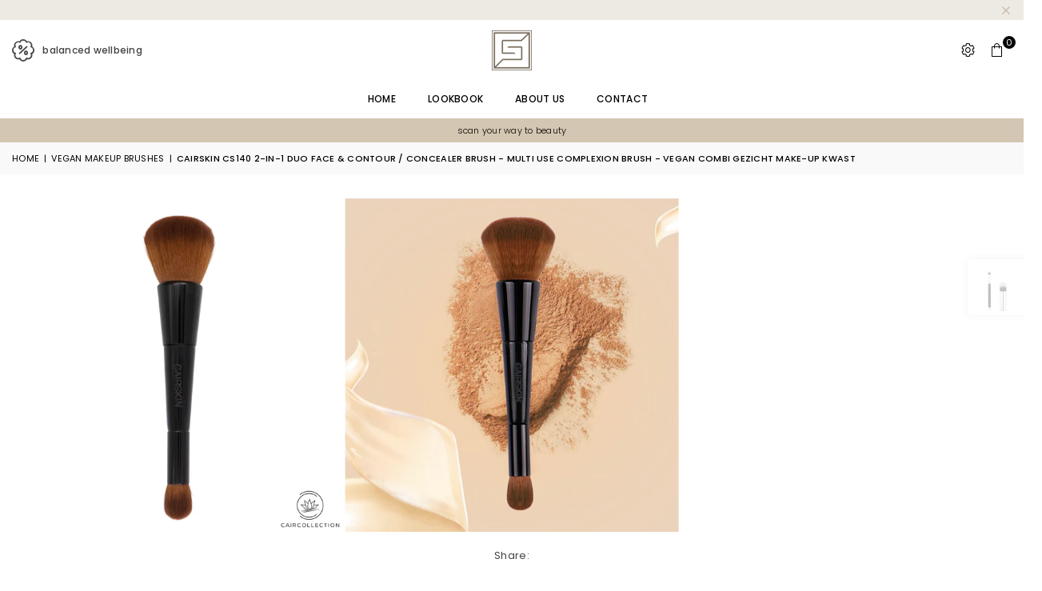

--- FILE ---
content_type: text/html; charset=utf-8
request_url: https://www.cairskin.com/collections/vegan-makeup-brushes/products/cairskin-cs140-2-in-1-duo-face-contour-concealer-brush-multi-use-complexion-brush-vegan-combi-gezicht-make-up-kwast
body_size: 24297
content:
<!doctype html>
<html class="no-js" lang="en" ><head><meta charset="utf-8"><meta http-equiv="X-UA-Compatible" content="IE=edge,chrome=1"><meta name="viewport" content="width=device-width, initial-scale=1.0"><meta name="theme-color" content="#000"><meta name="format-detection" content="telephone=no"><link rel="canonical" href="https://www.cairskin.com/products/cairskin-cs140-2-in-1-duo-face-contour-concealer-brush-multi-use-complexion-brush-vegan-combi-gezicht-make-up-kwast"><link rel="preconnect" href="https://cdn.shopify.com" crossorigin><link rel="dns-prefetch" href="https://www.cairskin.com" crossorigin><link rel="dns-prefetch" href="https://caircollection.myshopify.com" crossorigin><link rel="preconnect" href="https://fonts.shopifycdn.com" crossorigin><title>CAIRSKIN CS140 2-in-1 Duo Face &amp; Contour / Concealer Brush - Multi Use</title><meta name="description" content="CAIRSKIN - Duo Face &amp;amp; Contour Brush - Face ♥ 2-in-1 Fast &amp;amp; Flawless! This multifunctional duo make-up brush is ideal for applying Contour, Concealer and Foundation. In addition, this handy brush also gives a beautiful finish after applying a liquid Blush or Highlighter. Popular Features: • Vegan Luxe Blending b"><!-- /snippets/social-meta-tags.liquid --> <meta name="keywords" content="CAIRSKIN, www.cairskin.com" /><meta name="author" content="Sanjay Khunt"><meta property="og:site_name" content="CAIRSKIN"><meta property="og:url" content="https://www.cairskin.com/products/cairskin-cs140-2-in-1-duo-face-contour-concealer-brush-multi-use-complexion-brush-vegan-combi-gezicht-make-up-kwast"><meta property="og:title" content="CAIRSKIN CS140 2-in-1 Duo Face &amp; Contour / Concealer Brush - Multi Use"><meta property="og:type" content="product"><meta property="og:description" content="CAIRSKIN - Duo Face &amp;amp; Contour Brush - Face ♥ 2-in-1 Fast &amp;amp; Flawless! This multifunctional duo make-up brush is ideal for applying Contour, Concealer and Foundation. In addition, this handy brush also gives a beautiful finish after applying a liquid Blush or Highlighter. Popular Features: • Vegan Luxe Blending b"><meta property="og:image" content="http://www.cairskin.com/cdn/shop/products/singlebrushduo.jpg?v=1621451883"><meta property="og:image:secure_url" content="https://www.cairskin.com/cdn/shop/products/singlebrushduo.jpg?v=1621451883"><meta property="og:image:width" content="2048"><meta property="og:image:height" content="2048"><meta property="og:price:amount" content="14,95"><meta property="og:price:currency" content="EUR"><meta name="twitter:site" content="@adornthemes"><meta name="twitter:card" content="summary_large_image"><meta name="twitter:title" content="CAIRSKIN CS140 2-in-1 Duo Face &amp; Contour / Concealer Brush - Multi Use"><meta name="twitter:description" content="CAIRSKIN - Duo Face &amp;amp; Contour Brush - Face ♥ 2-in-1 Fast &amp;amp; Flawless! This multifunctional duo make-up brush is ideal for applying Contour, Concealer and Foundation. In addition, this handy brush also gives a beautiful finish after applying a liquid Blush or Highlighter. Popular Features: • Vegan Luxe Blending b">
<link rel="preload" as="font" href="//www.cairskin.com/cdn/fonts/poppins/poppins_n4.0ba78fa5af9b0e1a374041b3ceaadf0a43b41362.woff2" type="font/woff2" crossorigin><link rel="preload" as="font" href="//www.cairskin.com/cdn/fonts/poppins/poppins_n7.56758dcf284489feb014a026f3727f2f20a54626.woff2" type="font/woff2" crossorigin><link rel="preload" as="font" href="//www.cairskin.com/cdn/shop/t/81/assets/adorn-icons.woff2?v=51276908559411956971710182278" type="font/woff2" crossorigin><style type="text/css">:root{--ft1:Poppins,sans-serif;--ft2:Poppins,sans-serif;--ft3:Poppins,sans-serif;--site_gutter:15px;--grid_gutter:30px;--grid_gutter_sm:15px; --input_height:38px;--input_height_sm:32px;--error:#d20000}*,::after,::before{box-sizing:border-box}article,aside,details,figcaption,figure,footer,header,hgroup,main,menu,nav,section,summary{display:block}body,button,input,select,textarea{font-family:-apple-system,BlinkMacSystemFont,"Segoe UI","Roboto","Oxygen","Ubuntu","Cantarell","Helvetica Neue",sans-serif;-webkit-font-smoothing:antialiased;-webkit-text-size-adjust:100%}a{background-color:transparent}a,a:after,a:before{transition:all .3s ease-in-out}b,strong{font-weight:700;}em{font-style:italic}small{font-size:80%}sub,sup{font-size:75%;line-height:0;position:relative;vertical-align:baseline}sup{top:-.5em}sub{bottom:-.25em}img{max-width:100%;border:0}button,input,optgroup,select,textarea{color:inherit;font:inherit;margin:0;outline:0}button[disabled],input[disabled]{cursor:default}[type=button]::-moz-focus-inner,[type=reset]::-moz-focus-inner,[type=submit]::-moz-focus-inner,button::-moz-focus-inner{border-style:none;padding:0}[type=button]:-moz-focusring,[type=reset]:-moz-focusring,[type=submit]:-moz-focusring,button:-moz-focusring{outline:1px dotted ButtonText}input[type=email],input[type=number],input[type=password],input[type=search]{-webkit-appearance:none;-moz-appearance:none}table{width:100%;border-collapse:collapse;border-spacing:0}td,th{padding:0}textarea{overflow:auto;-webkit-appearance:none;-moz-appearance:none}[tabindex='-1']:focus{outline:0}a,img{outline:0!important;border:0}[role=button],a,button,input,label,select,textarea{touch-action:manipulation}.fl,.flex{display:flex}.fl1,.flex-item{flex:1}.clearfix::after{content:'';display:table;clear:both}.clear{clear:both}.icon__fallback-text,.v-hidden{position:absolute!important;overflow:hidden;clip:rect(0 0 0 0);height:1px;width:1px;margin:-1px;padding:0;border:0}.visibility-hidden{visibility:hidden}.js-focus-hidden:focus{outline:0}.no-js:not(html),.no-js .js{display:none}.no-js .no-js:not(html){display:block}.skip-link:focus{clip:auto;width:auto;height:auto;margin:0;color:#111;background-color:#fff;padding:10px;opacity:1;z-index:10000;transition:none}blockquote{background:#f8f8f8;font-weight:600;font-size:15px;font-style:normal;text-align:center;padding:0 30px;margin:0}.rte blockquote{padding:25px;margin-bottom:20px}blockquote p+cite{margin-top:7.5px}blockquote cite{display:block;font-size:13px;font-style:inherit}code,pre{font-family:Consolas,monospace;font-size:1em}pre{overflow:auto}.rte:last-child{margin-bottom:0}.rte .h1,.rte .h2,.rte .h3,.rte .h4,.rte .h5,.rte .h6,.rte h1,.rte h2,.rte h3,.rte h4,.rte h5,.rte h6{margin-top:15px;margin-bottom:7.5px}.rte .h1:first-child,.rte .h2:first-child,.rte .h3:first-child,.rte .h4:first-child,.rte .h5:first-child,.rte .h6:first-child,.rte h1:first-child,.rte h2:first-child,.rte h3:first-child,.rte h4:first-child,.rte h5:first-child,.rte h6:first-child{margin-top:0}.rte li{margin-bottom:4px;list-style:inherit}.rte li:last-child{margin-bottom:0}.rte-setting{margin-bottom:11.11111px}.rte-setting:last-child{margin-bottom:0}p:last-child{margin-bottom:0}li{list-style:none}.fine-print{font-size:1.07692em;font-style:italic;margin:20px 0}.txt--minor{font-size:80%}.txt--emphasis{font-style:italic}.icon{display:inline-block;width:20px;height:20px;vertical-align:middle;fill:currentColor}.no-svg .icon{display:none}svg.icon:not(.icon--full-color) circle,svg.icon:not(.icon--full-color) ellipse,svg.icon:not(.icon--full-color) g,svg.icon:not(.icon--full-color) line,svg.icon:not(.icon--full-color) path,svg.icon:not(.icon--full-color) polygon,svg.icon:not(.icon--full-color) polyline,svg.icon:not(.icon--full-color) rect,symbol.icon:not(.icon--full-color) circle,symbol.icon:not(.icon--full-color) ellipse,symbol.icon:not(.icon--full-color) g,symbol.icon:not(.icon--full-color) line,symbol.icon:not(.icon--full-color) path,symbol.icon:not(.icon--full-color) polygon,symbol.icon:not(.icon--full-color) polyline,symbol.icon:not(.icon--full-color) rect{fill:inherit;stroke:inherit}.no-svg .icon__fallback-text{position:static!important;overflow:inherit;clip:none;height:auto;width:auto;margin:0}ol,ul{margin:0;padding:0}ol{list-style:decimal}.list--inline{padding:0;margin:0}.list--inline li{display:inline-block;margin-bottom:0;vertical-align:middle}.rte img{height:auto}.rte table{table-layout:fixed}.rte ol,.rte ul{margin:20px 0 30px 30px}.rte ol.list--inline,.rte ul.list--inline{margin-left:0}.rte ul{list-style:disc outside}.rte ul ul{list-style:circle outside}.rte ul ul ul{list-style:square outside}.rte a:not(.btn){padding-bottom:1px}.tc .rte ol,.tc .rte ul,.tc.rte ol,.tc.rte ul{margin-left:0;list-style-position:inside}.rte__table-wrapper{max-width:100%;overflow:auto;-webkit-overflow-scrolling:touch}svg:not(:root){overflow:hidden}.video-wrapper{position:relative;overflow:hidden;max-width:100%;padding-bottom:56.25%;height:0;height:auto}.video-wrapper iframe{position:absolute;top:0;left:0;width:100%;height:100%}form{margin:0}legend{border:0;padding:0}button,input[type=submit],label[for]{cursor:pointer}input[type=text]{-webkit-appearance:none;-moz-appearance:none}[type=checkbox]+label,[type=radio]+label{display:inline-block;margin-bottom:0}textarea{min-height:100px}input[type=checkbox],input[type=radio]{margin:0 5px 0 0;vertical-align:middle}select::-ms-expand{display:none}.label--hidden{position:absolute;height:0;width:0;margin-bottom:0;overflow:hidden;clip:rect(1px,1px,1px,1px)}.form-vertical input,.form-vertical select,.form-vertical textarea{display:block;width:100%}.form-vertical [type=checkbox],.form-vertical [type=radio]{display:inline-block;width:auto;margin-right:5px}.form-vertical .btn,.form-vertical [type=submit]{display:inline-block;width:auto}.grid--table{display:table;table-layout:fixed;width:100%}.grid--table>.gitem{float:none;display:table-cell;vertical-align:middle}.is-transitioning{display:block!important;visibility:visible!important}.mr0{margin:0 !important;}.pd0{ padding:0 !important;}.db{display:block}.dbi{display:inline-block}.dn, .hidden,.btn.loading .txt {display:none}.of_hidden {overflow:hidden}.pa {position:absolute}.pr {position:relative}.l0 {left: 0;}.t0 {top: 0;}.fw-300{font-weight:300}.fw-400{font-weight:400}.fw-500{font-weight:500}.fw-600{font-weight:600}b,strong,.fw-700{font-weight:700}em, .em{font-style:italic}.tt-u{text-transform:uppercase}.tt-l{text-transform:lowercase}.tt-c{text-transform:capitalize}.tt-n{text-transform:none}.list-bullet,.list-arrow,.list-square,.order-list{padding:0 0 15px 15px;}.list-bullet li {list-style:disc; padding:4px 0; }.list-bullet ul, .list-circle ul, .list-arrow ul, .order-list li {padding-left:15px;}.list-square li {list-style:square; padding:4px 0; } .list-arrow li {list-style:disclosure-closed; padding:4px 0; }.order-list li {list-style:decimal; padding:4px 0; }.tdn {text-decoration:none!important}.tdu {text-decoration:underline}.imgFt{position:absolute;top:0;left:0;width:100%;height:100%;object-fit:cover; object-position:center; }.imgFl { display:block; width:100%; height:auto; }.imgWrapper { display:block; margin:auto; }.autoHt { height:auto; }.bgImg { background-size:cover; background-repeat:no-repeat; background-position:center; }.grid-sizer{width:25%; position:absolute}.w_auto {width:auto!important}.h_auto{height:auto}.w_100{width:100%!important}.h_100{height:100%!important}.pd10 {padding:10px;}.grid{display:flex;flex-wrap:wrap;list-style:none;margin:0 -7.5px }.gitem{flex:0 0 auto;padding-left:7.5px;padding-right:7.5px;width:100%}.col-1,.rwcols-1 .gitem, .wd100{width:100%}.col-2,.rwcols-2 .gitem,.wd50{width:50%}.col-3,.rwcols-3 .gitem,.wd33{width:33.33333%}.col-4,.rwcols-4 .gitem,.wd25{width:25%}.col-5,.rwcols-5 .gitem,.wd20{width:20%}.col-6,.rwcols-6 .gitem,.wd16{width:16.66667%}.col-7,.rwcols-7 .gitem,.wd14{width:14.28571%}.col-8,.rwcols-8 .gitem,.wd12{width:12.5%}.col-9,.rwcols-9 .gitem,.wd11{width:11.11111%}.col-10,.rwcols-10 .gitem,.wd10{width:10%}.wd30{width:30%}.wd37{width:37.5%}.wd40{width:40%}.wd60{width:60%}.wd62{width:62.5%}.wd66{width:66.66667%}.wd70{width:70%}.wd75{width:75%}.wd80{width:80%}.wd83{width:83.33333%}.wd87{width:87.5%}.wd90{width:90%}.wd100{width:100%}.show{display:block!important}.hide{display:none!important}.grid-products{margin:0 -0.0px}.grid-products .gitem{padding-left:0.0px;padding-right:0.0px}.f-row{flex-direction:row}.f-col{flex-direction:column}.f-wrap{flex-wrap:wrap}.f-nowrap{flex-wrap:nowrap}.f-jcs{justify-content:flex-start}.f-jce{justify-content:flex-end}.f-jcc{justify-content:center}.f-jcsb{justify-content:space-between}.f-jcsa{justify-content:space-around}.f-jcse{justify-content:space-evenly}.f-ais{align-items:flex-start}.f-aie{align-items:flex-end}.f-aic{align-items:center}.f-aib{align-items:baseline}.f-aist{align-items:stretch}.f-acs{align-content:flex-start}.f-ace{align-content:flex-end}.f-acc{align-content:center}.f-acsb{align-content:space-between}.f-acsa{align-content:space-around}.f-acst{align-content:stretch}.f-asa{align-self:auto}.f-ass{align-self:flex-start}.f-ase{align-self:flex-end}.f-asc{align-self:center}.f-asb{align-self:baseline}.f-asst{align-self:stretch}.order0{order:0}.order1{order:1}.order2{order:2}.order3{order:3}.tl{text-align:left!important}.tc{text-align:center!important}.tr{text-align:right!important}.m_auto{margin-left:auto;margin-right:auto}.ml_auto{margin-left:auto}.mr_auto{margin-right:auto}.m0{margin:0!important}.mt0{margin-top:0!important}.ml0{margin-left:0!important}.mr0{margin-right:0!important}.mb0{margin-bottom:0!important}.ml5{margin-left:5px}.mt5{margin-top:5px}.mr5{margin-right:5px}.mb5{margin-bottom:5px}.ml10{margin-left:10px}.mt10{margin-top:10px}.mr10{margin-right:10px}.mb10{margin-bottom:10px}.ml15{margin-left:15px}.mt15{margin-top:15px}.mr15{margin-right:15px}.mb15{margin-bottom:15px}.ml20{margin-left:20px}.mt20{margin-top:20px!important}.mr20{margin-right:20px}.mb20{margin-bottom:20px}.ml25{margin-left:25px}.mt25{margin-top:25px}.mr25{margin-right:25px}.mb25{margin-bottom:25px}.ml30{margin-left:30px}.mt30{margin-top:30px}.mr30{margin-right:30px}.mb30{margin-bottom:30px}.mb35{margin-bottom:35px}.mb40{margin-bottom:40px}.mb45{margin-bottom:45px}.mb50{margin-bottom:50px}@media (min-width:768px){.col-md-1{width:100%}.col-md-2,.rwcols-md-2 .gitem,.wd50-md{width:50%}.col-md-3,.rwcols-md-3 .gitem,.wd33-md{width:33.33333%}.col-md-4,.rwcols-md-4 .gitem,.wd25-md{width:25%}.col-md-5,.rwcols-md-5 .gitem,.wd20-md{width:20%}.col-md-6,.rwcols-md-6 .gitem,.wd16-md{width:16.66667%}.col-md-7,.rwcols-md-7 .gitem,.wd14-md{width:14.28571%}.col-md-8,.rwcols-md-8 .gitem,.wd12-md{width:12.5%}.col-md-9,.rwcols-md-9 .gitem,.wd11-md{width:11.11111%}.col-md-10,.rwcols-md-10 .gitem,.wd10-md{width:10%}.wd30-md{width:30%}.wd37-md{width:37.5%}.wd40-md{width:40%}.wd60-md{width:60%}.wd62-md{width:62.5%}.wd66-md{width:66.66667%}.wd70-md{width:70%}.wd75-md{width:75%}.wd80-md{width:80%}.wd83-md{width:83.33333%}.wd87-md{width:87.5%}.wd90-md{width:90%}.tl-md{text-align:left!important}.tc-md{text-align:center!important}.tr-md{text-align:right!important}.f-row-md{flex-direction:row}.f-col-md{flex-direction:column}.f-wrap-md{flex-wrap:wrap}.f-nowrap-md{flex-wrap:nowrap}.f-jcs-md{justify-content:flex-start}.f-jce-md{justify-content:flex-end}.f-jcc-md{justify-content:center}.f-jcsb-md{justify-content:space-between}.f-jcsa-md{justify-content:space-around}.f-jcse-md{justify-content:space-evenly}.f-ais-md{align-items:flex-start}.f-aie-md{align-items:flex-end}.f-aic-md{align-items:center}.f-aib-md{align-items:baseline}.f-aist-md{align-items:stretch}.f-acs-md{align-content:flex-start}.f-ace-md{align-content:flex-end}.f-acc-md{align-content:center}.f-acsb-md{align-content:space-between}.f-acsa-md{align-content:space-around}.f-acst-md{align-content:stretch}.f-asa-md{align-self:auto}.f-ass-md{align-self:flex-start}.f-ase-md{align-self:flex-end}.f-asc-md{align-self:center}.f-asb-md{align-self:baseline}.f-asst-md{align-self:stretch}.mb0-md{margin-bottom:0}.mb5-md{margin-bottom:5px}.mb10-md{margin-bottom:10px}.mb15-md{margin-bottom:15px}.mb20-md{margin-bottom:20px}.mb25-md{margin-bottom:25px}.mb30-md{margin-bottom:30px}.mb35-md{margin-bottom:35px}.mb40-md{margin-bottom:40px}.mb45-md{margin-bottom:45px}.mb50-md{margin-bottom:50px}}@media (min-width:1025px){.grid{margin:0 -15px }.gitem{padding-left:15px;padding-right:15px }.col-lg-1{width:100%}.col-lg-2,.rwcols-lg-2 .gitem,.wd50-lg{width:50%}.col-lg-3,.rwcols-lg-3 .gitem,.wd33-lg{width:33.33333%}.col-lg-4,.rwcols-lg-4 .gitem,.wd25-lg{width:25%}.col-lg-5,.rwcols-lg-5 .gitem,.wd20-lg{width:20%}.col-lg-6,.rwcols-lg-6 .gitem,.wd16-lg{width:16.66667%}.col-lg-7,.rwcols-lg-7 .gitem,.wd14-lg{width:14.28571%}.col-lg-8,.rwcols-lg-8 .gitem,.wd12-lg{width:12.5%}.col-lg-9,.rwcols-lg-9 .gitem,.wd11-lg{width:11.11111%}.col-lg-10,.rwcols-lg-10 .gitem,.wd10-lg{width:10%}.wd30-lg{width:30%}.wd37-lg{width:37.5%}.wd40-lg{width:40%}.wd60-lg{width:60%}.wd62-lg{width:62.5%}.wd66-lg{width:66.66667%}.wd70-lg{width:70%}.wd75-lg{width:75%}.wd80-lg{width:80%}.wd83-lg{width:83.33333%}.wd87-lg{width:87.5%}.wd90-lg{width:90%}.show-lg{display:block!important}.hide-lg{display:none!important}.f-row-lg{flex-direction:row}.f-col-lg{flex-direction:column}.f-wrap-lg{flex-wrap:wrap}.f-nowrap-lg{flex-wrap:nowrap}.tl-lg {text-align:left!important}.tc-lg {text-align:center!important}.tr-lg {text-align:right!important}.grid-products{margin:0 -7.5px}.grid-products .gitem{padding-left:7.5px;padding-right:7.5px}}@media (min-width:1280px){.col-xl-1{width:100%}.col-xl-2,.rwcols-xl-2 .gitem,.wd50-xl{width:50%}.col-xl-3,.rwcols-xl-3 .gitem,.wd33-xl{width:33.33333%}.col-xl-4,.rwcols-xl-4 .gitem,.wd25-xl{width:25%}.col-xl-5,.rwcols-xl-5 .gitem,.wd20-xl{width:20%}.col-xl-6,.rwcols-xl-6 .gitem,.wd16-xl{width:16.66667%}.col-xl-7,.rwcols-xl-7 .gitem,.wd14-xl{width:14.28571%}.col-xl-8,.rwcols-xl-8 .gitem,.wd12-xl{width:12.5%}.col-xl-9,.rwcols-xl-9 .gitem,.wd11-xl{width:11.11111%}.col-xl-10,.rwcols-xl-10 .gitem,.wd10-xl{width:10%}.wd30-xl{width:30%}.wd37-xl{width:37.5%}.wd40-xl{width:40%}.wd60-xl{width:60%}.wd62-xl{width:62.5%}.wd66-xl{width:66.66667%}.wd70-xl{width:70%}.wd75-xl{width:75%}.wd80-xl{width:80%}.wd83-xl{width:83.33333%}.wd87-xl{width:87.5%}.wd90-xl{width:90%}.show-xl{display:block!important}.hide-xl{display:none!important}.f-wrap-xl{flex-wrap:wrap}.f-col-xl{flex-direction:column}.tl-xl {text-align:left!important}.tc-xl {text-align:center!important}.tr-xl {text-align:right!important}}@media only screen and (min-width:768px) and (max-width:1024px){.show-md{display:block!important}.hide-md{display:none!important}}@media only screen and (max-width:767px){.show-sm{display:block!important}.hide-sm{display:none!important}}@font-face{font-family:Adorn-Icons;src:url("//www.cairskin.com/cdn/shop/t/81/assets/adorn-icons.woff2?v=51276908559411956971710182278") format('woff2'),url("//www.cairskin.com/cdn/shop/t/81/assets/adorn-icons.woff?v=74340402737950993131710182278") format('woff');font-weight:400;font-style:normal;font-display:swap}.at{font:normal normal normal 15px/1 Adorn-Icons;speak:none;text-transform:none;display:inline-block;vertical-align:middle;text-rendering:auto;-webkit-font-smoothing:antialiased;-moz-osx-font-smoothing:grayscale}@font-face {font-family: Poppins;font-weight: 300;font-style: normal;font-display: swap;src: url("//www.cairskin.com/cdn/fonts/poppins/poppins_n3.05f58335c3209cce17da4f1f1ab324ebe2982441.woff2") format("woff2"), url("//www.cairskin.com/cdn/fonts/poppins/poppins_n3.6971368e1f131d2c8ff8e3a44a36b577fdda3ff5.woff") format("woff");}@font-face {font-family: Poppins;font-weight: 400;font-style: normal;font-display: swap;src: url("//www.cairskin.com/cdn/fonts/poppins/poppins_n4.0ba78fa5af9b0e1a374041b3ceaadf0a43b41362.woff2") format("woff2"), url("//www.cairskin.com/cdn/fonts/poppins/poppins_n4.214741a72ff2596839fc9760ee7a770386cf16ca.woff") format("woff");}@font-face {font-family: Poppins;font-weight: 500;font-style: normal;font-display: swap;src: url("//www.cairskin.com/cdn/fonts/poppins/poppins_n5.ad5b4b72b59a00358afc706450c864c3c8323842.woff2") format("woff2"), url("//www.cairskin.com/cdn/fonts/poppins/poppins_n5.33757fdf985af2d24b32fcd84c9a09224d4b2c39.woff") format("woff");}@font-face {font-family: Poppins;font-weight: 600;font-style: normal;font-display: swap;src: url("//www.cairskin.com/cdn/fonts/poppins/poppins_n6.aa29d4918bc243723d56b59572e18228ed0786f6.woff2") format("woff2"), url("//www.cairskin.com/cdn/fonts/poppins/poppins_n6.5f815d845fe073750885d5b7e619ee00e8111208.woff") format("woff");}@font-face {font-family: Poppins;font-weight: 700;font-style: normal;font-display: swap;src: url("//www.cairskin.com/cdn/fonts/poppins/poppins_n7.56758dcf284489feb014a026f3727f2f20a54626.woff2") format("woff2"), url("//www.cairskin.com/cdn/fonts/poppins/poppins_n7.f34f55d9b3d3205d2cd6f64955ff4b36f0cfd8da.woff") format("woff");}.page-width { margin:0 auto; padding-left:10px; padding-right:10px; max-width:1300px; }.fullwidth { max-width:100%; padding-left:10px; padding-right:10px; }.template-product .fullwidth.npd .product-single__meta{ padding: 0 20px;}@media only screen and (min-width:766px) { .page-width { padding-left:15px; padding-right:15px; }.fullwidth { padding-left:15px; padding-right:15px; }.template-product .fullwidth.npd:not(.style6) .product-single__meta{ padding-right:30px}}@media only screen and (min-width:1280px){.fullwidth { padding-left:60px; padding-right:60px; }.template-product .fullwidth.npd:not(.style6) .product-single__meta{ padding-right:60px;}}.fullwidth.npd { padding-left:0; padding-right:0; }.fs10 { font-size:10px;}.fs12 { font-size:12px;}.fs14 { font-size:14px;}.fs16 { font-size:16px;}.fs18 { font-size:18px;}.fs20 { font-size:20px;}.fs22 { font-size:22px;}.fs24 { font-size:24px;}.fs26 { font-size:26px;}.fs28 { font-size:28px;}.fs30 { font-size:30px;}</style><link rel="stylesheet" href="//www.cairskin.com/cdn/shop/t/81/assets/theme.css?v=72085041437590512991718272628" type="text/css" media="all">    <script src="//www.cairskin.com/cdn/shop/t/81/assets/lazysizes.js?v=9525017869278013171710182278" async></script>  <script src="//www.cairskin.com/cdn/shop/t/81/assets/jquery.min.js?v=115860211936397945481710182278"defer="defer"></script><script>var theme = {strings:{addToCart:"Add to cart",preOrder:"Pre-Order",soldOut:"Sold out",unavailable:"Unavailable",showMore:"Show More",showLess:"Show Less"},mlcurrency:false,moneyFormat:"€{{amount_with_comma_separator}}",shopCurrency:"EUR",autoCurrencies:true,money_currency_format:"€{{amount_with_comma_separator}} EUR",money_format:"€{{amount_with_comma_separator}}",ajax_cart:false,fixedHeader:true,animation:false,animationMobile:false,searchresult:"See all results for \u0026quot;{{ terms }}\u0026quot;",wlAvailable:"Available in Wishlist",rtl:false,};document.documentElement.className = document.documentElement.className.replace('no-js', 'js');        var alpha = "Abcdefghijklmnopqrstuvwxyz".split(""), thm = alpha[0]+alpha[21]+alpha[14]+alpha[13]+alpha[4], shpeml = 'info@caircollection.com', dmn = window.location.hostname;        window.lazySizesConfig = window.lazySizesConfig || {};window.lazySizesConfig.loadMode = 1;      window.lazySizesConfig.loadHidden = false;        window.shopUrl = 'https://www.cairskin.com';      window.routes = {        cart_add_url: '/cart/add',        cart_change_url: '/cart/change',        cart_update_url: '/cart/update',        cart_url: '/cart',        predictive_search_url: '/search/suggest'      };      window.cartStrings = {        error: `There was an error while updating your cart. Please try again.`,        quantityError: `You can only add [quantity] of this item.`      };</script><script src="//www.cairskin.com/cdn/shop/t/81/assets/vendor.js?v=76554511100504964491710182278" defer="defer"></script>
   <script>window.performance && window.performance.mark && window.performance.mark('shopify.content_for_header.start');</script><meta id="shopify-digital-wallet" name="shopify-digital-wallet" content="/53895397568/digital_wallets/dialog">
<meta name="shopify-checkout-api-token" content="59ed6e2bf9390a4d95df4988206b431a">
<meta id="in-context-paypal-metadata" data-shop-id="53895397568" data-venmo-supported="false" data-environment="production" data-locale="en_US" data-paypal-v4="true" data-currency="EUR">
<link rel="alternate" type="application/json+oembed" href="https://www.cairskin.com/products/cairskin-cs140-2-in-1-duo-face-contour-concealer-brush-multi-use-complexion-brush-vegan-combi-gezicht-make-up-kwast.oembed">
<script async="async" data-src="/checkouts/internal/preloads.js?locale=en-NL"></script>
<link rel="preconnect" href="https://shop.app" crossorigin="anonymous">
<script async="async" data-src="https://shop.app/checkouts/internal/preloads.js?locale=en-NL&shop_id=53895397568" crossorigin="anonymous"></script>
<script id="apple-pay-shop-capabilities" type="application/json">{"shopId":53895397568,"countryCode":"NL","currencyCode":"EUR","merchantCapabilities":["supports3DS"],"merchantId":"gid:\/\/shopify\/Shop\/53895397568","merchantName":"CAIRSKIN","requiredBillingContactFields":["postalAddress","email"],"requiredShippingContactFields":["postalAddress","email"],"shippingType":"shipping","supportedNetworks":["visa","maestro","masterCard","amex"],"total":{"type":"pending","label":"CAIRSKIN","amount":"1.00"},"shopifyPaymentsEnabled":true,"supportsSubscriptions":true}</script>
<script id="shopify-features" type="application/json">{"accessToken":"59ed6e2bf9390a4d95df4988206b431a","betas":["rich-media-storefront-analytics"],"domain":"www.cairskin.com","predictiveSearch":true,"shopId":53895397568,"locale":"en"}</script>
<script>var Shopify = Shopify || {};
Shopify.shop = "caircollection.myshopify.com";
Shopify.locale = "en";
Shopify.currency = {"active":"EUR","rate":"1.0"};
Shopify.country = "NL";
Shopify.theme = {"name":"CAIRSKIN JUNE 2024","id":159992873308,"schema_name":"Avone","schema_version":"5.2","theme_store_id":null,"role":"main"};
Shopify.theme.handle = "null";
Shopify.theme.style = {"id":null,"handle":null};
Shopify.cdnHost = "www.cairskin.com/cdn";
Shopify.routes = Shopify.routes || {};
Shopify.routes.root = "/";</script>
<script type="module">!function(o){(o.Shopify=o.Shopify||{}).modules=!0}(window);</script>
<script>!function(o){function n(){var o=[];function n(){o.push(Array.prototype.slice.apply(arguments))}return n.q=o,n}var t=o.Shopify=o.Shopify||{};t.loadFeatures=n(),t.autoloadFeatures=n()}(window);</script>
<script>
  window.ShopifyPay = window.ShopifyPay || {};
  window.ShopifyPay.apiHost = "shop.app\/pay";
  window.ShopifyPay.redirectState = null;
</script>
<script id="shop-js-analytics" type="application/json">{"pageType":"product"}</script>
<script defer="defer" async type="module" data-src="//www.cairskin.com/cdn/shopifycloud/shop-js/modules/v2/client.init-shop-cart-sync_IZsNAliE.en.esm.js"></script>
<script defer="defer" async type="module" data-src="//www.cairskin.com/cdn/shopifycloud/shop-js/modules/v2/chunk.common_0OUaOowp.esm.js"></script>
<script type="module">
  await import("//www.cairskin.com/cdn/shopifycloud/shop-js/modules/v2/client.init-shop-cart-sync_IZsNAliE.en.esm.js");
await import("//www.cairskin.com/cdn/shopifycloud/shop-js/modules/v2/chunk.common_0OUaOowp.esm.js");

  window.Shopify.SignInWithShop?.initShopCartSync?.({"fedCMEnabled":true,"windoidEnabled":true});

</script>
<script>
  window.Shopify = window.Shopify || {};
  if (!window.Shopify.featureAssets) window.Shopify.featureAssets = {};
  window.Shopify.featureAssets['shop-js'] = {"shop-cart-sync":["modules/v2/client.shop-cart-sync_DLOhI_0X.en.esm.js","modules/v2/chunk.common_0OUaOowp.esm.js"],"init-fed-cm":["modules/v2/client.init-fed-cm_C6YtU0w6.en.esm.js","modules/v2/chunk.common_0OUaOowp.esm.js"],"shop-button":["modules/v2/client.shop-button_BCMx7GTG.en.esm.js","modules/v2/chunk.common_0OUaOowp.esm.js"],"shop-cash-offers":["modules/v2/client.shop-cash-offers_BT26qb5j.en.esm.js","modules/v2/chunk.common_0OUaOowp.esm.js","modules/v2/chunk.modal_CGo_dVj3.esm.js"],"init-windoid":["modules/v2/client.init-windoid_B9PkRMql.en.esm.js","modules/v2/chunk.common_0OUaOowp.esm.js"],"init-shop-email-lookup-coordinator":["modules/v2/client.init-shop-email-lookup-coordinator_DZkqjsbU.en.esm.js","modules/v2/chunk.common_0OUaOowp.esm.js"],"shop-toast-manager":["modules/v2/client.shop-toast-manager_Di2EnuM7.en.esm.js","modules/v2/chunk.common_0OUaOowp.esm.js"],"shop-login-button":["modules/v2/client.shop-login-button_BtqW_SIO.en.esm.js","modules/v2/chunk.common_0OUaOowp.esm.js","modules/v2/chunk.modal_CGo_dVj3.esm.js"],"avatar":["modules/v2/client.avatar_BTnouDA3.en.esm.js"],"pay-button":["modules/v2/client.pay-button_CWa-C9R1.en.esm.js","modules/v2/chunk.common_0OUaOowp.esm.js"],"init-shop-cart-sync":["modules/v2/client.init-shop-cart-sync_IZsNAliE.en.esm.js","modules/v2/chunk.common_0OUaOowp.esm.js"],"init-customer-accounts":["modules/v2/client.init-customer-accounts_DenGwJTU.en.esm.js","modules/v2/client.shop-login-button_BtqW_SIO.en.esm.js","modules/v2/chunk.common_0OUaOowp.esm.js","modules/v2/chunk.modal_CGo_dVj3.esm.js"],"init-shop-for-new-customer-accounts":["modules/v2/client.init-shop-for-new-customer-accounts_JdHXxpS9.en.esm.js","modules/v2/client.shop-login-button_BtqW_SIO.en.esm.js","modules/v2/chunk.common_0OUaOowp.esm.js","modules/v2/chunk.modal_CGo_dVj3.esm.js"],"init-customer-accounts-sign-up":["modules/v2/client.init-customer-accounts-sign-up_D6__K_p8.en.esm.js","modules/v2/client.shop-login-button_BtqW_SIO.en.esm.js","modules/v2/chunk.common_0OUaOowp.esm.js","modules/v2/chunk.modal_CGo_dVj3.esm.js"],"checkout-modal":["modules/v2/client.checkout-modal_C_ZQDY6s.en.esm.js","modules/v2/chunk.common_0OUaOowp.esm.js","modules/v2/chunk.modal_CGo_dVj3.esm.js"],"shop-follow-button":["modules/v2/client.shop-follow-button_XetIsj8l.en.esm.js","modules/v2/chunk.common_0OUaOowp.esm.js","modules/v2/chunk.modal_CGo_dVj3.esm.js"],"lead-capture":["modules/v2/client.lead-capture_DvA72MRN.en.esm.js","modules/v2/chunk.common_0OUaOowp.esm.js","modules/v2/chunk.modal_CGo_dVj3.esm.js"],"shop-login":["modules/v2/client.shop-login_ClXNxyh6.en.esm.js","modules/v2/chunk.common_0OUaOowp.esm.js","modules/v2/chunk.modal_CGo_dVj3.esm.js"],"payment-terms":["modules/v2/client.payment-terms_CNlwjfZz.en.esm.js","modules/v2/chunk.common_0OUaOowp.esm.js","modules/v2/chunk.modal_CGo_dVj3.esm.js"]};
</script>
<script>(function() {
  var isLoaded = false;
  function asyncLoad() {
    if (isLoaded) return;
    isLoaded = true;
    var urls = ["https:\/\/script.app.flomllr.com\/controller.js?stamp=1631702122191\u0026shop=caircollection.myshopify.com"];
    for (var i = 0; i < urls.length; i++) {
      var s = document.createElement('script');
      s.type = 'text/javascript';
      s.async = true;
      s.src = urls[i];
      var x = document.getElementsByTagName('script')[0];
      x.parentNode.insertBefore(s, x);
    }
  };
  document.addEventListener('StartAsyncLoading',function(event){asyncLoad();});if(window.attachEvent) {
    window.attachEvent('onload', function(){});
  } else {
    window.addEventListener('load', function(){}, false);
  }
})();</script>
<script id="__st">var __st={"a":53895397568,"offset":3600,"reqid":"38eeff66-00e7-4ec7-a9df-5e81508e385a-1768430945","pageurl":"www.cairskin.com\/collections\/vegan-makeup-brushes\/products\/cairskin-cs140-2-in-1-duo-face-contour-concealer-brush-multi-use-complexion-brush-vegan-combi-gezicht-make-up-kwast","u":"4463a0f830ff","p":"product","rtyp":"product","rid":6553825542336};</script>
<script>window.ShopifyPaypalV4VisibilityTracking = true;</script>
<script id="captcha-bootstrap">!function(){'use strict';const t='contact',e='account',n='new_comment',o=[[t,t],['blogs',n],['comments',n],[t,'customer']],c=[[e,'customer_login'],[e,'guest_login'],[e,'recover_customer_password'],[e,'create_customer']],r=t=>t.map((([t,e])=>`form[action*='/${t}']:not([data-nocaptcha='true']) input[name='form_type'][value='${e}']`)).join(','),a=t=>()=>t?[...document.querySelectorAll(t)].map((t=>t.form)):[];function s(){const t=[...o],e=r(t);return a(e)}const i='password',u='form_key',d=['recaptcha-v3-token','g-recaptcha-response','h-captcha-response',i],f=()=>{try{return window.sessionStorage}catch{return}},m='__shopify_v',_=t=>t.elements[u];function p(t,e,n=!1){try{const o=window.sessionStorage,c=JSON.parse(o.getItem(e)),{data:r}=function(t){const{data:e,action:n}=t;return t[m]||n?{data:e,action:n}:{data:t,action:n}}(c);for(const[e,n]of Object.entries(r))t.elements[e]&&(t.elements[e].value=n);n&&o.removeItem(e)}catch(o){console.error('form repopulation failed',{error:o})}}const l='form_type',E='cptcha';function T(t){t.dataset[E]=!0}const w=window,h=w.document,L='Shopify',v='ce_forms',y='captcha';let A=!1;((t,e)=>{const n=(g='f06e6c50-85a8-45c8-87d0-21a2b65856fe',I='https://cdn.shopify.com/shopifycloud/storefront-forms-hcaptcha/ce_storefront_forms_captcha_hcaptcha.v1.5.2.iife.js',D={infoText:'Protected by hCaptcha',privacyText:'Privacy',termsText:'Terms'},(t,e,n)=>{const o=w[L][v],c=o.bindForm;if(c)return c(t,g,e,D).then(n);var r;o.q.push([[t,g,e,D],n]),r=I,A||(h.body.append(Object.assign(h.createElement('script'),{id:'captcha-provider',async:!0,src:r})),A=!0)});var g,I,D;w[L]=w[L]||{},w[L][v]=w[L][v]||{},w[L][v].q=[],w[L][y]=w[L][y]||{},w[L][y].protect=function(t,e){n(t,void 0,e),T(t)},Object.freeze(w[L][y]),function(t,e,n,w,h,L){const[v,y,A,g]=function(t,e,n){const i=e?o:[],u=t?c:[],d=[...i,...u],f=r(d),m=r(i),_=r(d.filter((([t,e])=>n.includes(e))));return[a(f),a(m),a(_),s()]}(w,h,L),I=t=>{const e=t.target;return e instanceof HTMLFormElement?e:e&&e.form},D=t=>v().includes(t);t.addEventListener('submit',(t=>{const e=I(t);if(!e)return;const n=D(e)&&!e.dataset.hcaptchaBound&&!e.dataset.recaptchaBound,o=_(e),c=g().includes(e)&&(!o||!o.value);(n||c)&&t.preventDefault(),c&&!n&&(function(t){try{if(!f())return;!function(t){const e=f();if(!e)return;const n=_(t);if(!n)return;const o=n.value;o&&e.removeItem(o)}(t);const e=Array.from(Array(32),(()=>Math.random().toString(36)[2])).join('');!function(t,e){_(t)||t.append(Object.assign(document.createElement('input'),{type:'hidden',name:u})),t.elements[u].value=e}(t,e),function(t,e){const n=f();if(!n)return;const o=[...t.querySelectorAll(`input[type='${i}']`)].map((({name:t})=>t)),c=[...d,...o],r={};for(const[a,s]of new FormData(t).entries())c.includes(a)||(r[a]=s);n.setItem(e,JSON.stringify({[m]:1,action:t.action,data:r}))}(t,e)}catch(e){console.error('failed to persist form',e)}}(e),e.submit())}));const S=(t,e)=>{t&&!t.dataset[E]&&(n(t,e.some((e=>e===t))),T(t))};for(const o of['focusin','change'])t.addEventListener(o,(t=>{const e=I(t);D(e)&&S(e,y())}));const B=e.get('form_key'),M=e.get(l),P=B&&M;t.addEventListener('DOMContentLoaded',(()=>{const t=y();if(P)for(const e of t)e.elements[l].value===M&&p(e,B);[...new Set([...A(),...v().filter((t=>'true'===t.dataset.shopifyCaptcha))])].forEach((e=>S(e,t)))}))}(h,new URLSearchParams(w.location.search),n,t,e,['guest_login'])})(!0,!0)}();</script>
<script integrity="sha256-4kQ18oKyAcykRKYeNunJcIwy7WH5gtpwJnB7kiuLZ1E=" data-source-attribution="shopify.loadfeatures" defer="defer" data-src="//www.cairskin.com/cdn/shopifycloud/storefront/assets/storefront/load_feature-a0a9edcb.js" crossorigin="anonymous"></script>
<script crossorigin="anonymous" defer="defer" data-src="//www.cairskin.com/cdn/shopifycloud/storefront/assets/shopify_pay/storefront-65b4c6d7.js?v=20250812"></script>
<script data-source-attribution="shopify.dynamic_checkout.dynamic.init">var Shopify=Shopify||{};Shopify.PaymentButton=Shopify.PaymentButton||{isStorefrontPortableWallets:!0,init:function(){window.Shopify.PaymentButton.init=function(){};var t=document.createElement("script");t.data-src="https://www.cairskin.com/cdn/shopifycloud/portable-wallets/latest/portable-wallets.en.js",t.type="module",document.head.appendChild(t)}};
</script>
<script data-source-attribution="shopify.dynamic_checkout.buyer_consent">
  function portableWalletsHideBuyerConsent(e){var t=document.getElementById("shopify-buyer-consent"),n=document.getElementById("shopify-subscription-policy-button");t&&n&&(t.classList.add("hidden"),t.setAttribute("aria-hidden","true"),n.removeEventListener("click",e))}function portableWalletsShowBuyerConsent(e){var t=document.getElementById("shopify-buyer-consent"),n=document.getElementById("shopify-subscription-policy-button");t&&n&&(t.classList.remove("hidden"),t.removeAttribute("aria-hidden"),n.addEventListener("click",e))}window.Shopify?.PaymentButton&&(window.Shopify.PaymentButton.hideBuyerConsent=portableWalletsHideBuyerConsent,window.Shopify.PaymentButton.showBuyerConsent=portableWalletsShowBuyerConsent);
</script>
<script data-source-attribution="shopify.dynamic_checkout.cart.bootstrap">document.addEventListener("DOMContentLoaded",(function(){function t(){return document.querySelector("shopify-accelerated-checkout-cart, shopify-accelerated-checkout")}if(t())Shopify.PaymentButton.init();else{new MutationObserver((function(e,n){t()&&(Shopify.PaymentButton.init(),n.disconnect())})).observe(document.body,{childList:!0,subtree:!0})}}));
</script>
<link id="shopify-accelerated-checkout-styles" rel="stylesheet" media="screen" href="https://www.cairskin.com/cdn/shopifycloud/portable-wallets/latest/accelerated-checkout-backwards-compat.css" crossorigin="anonymous">
<style id="shopify-accelerated-checkout-cart">
        #shopify-buyer-consent {
  margin-top: 1em;
  display: inline-block;
  width: 100%;
}

#shopify-buyer-consent.hidden {
  display: none;
}

#shopify-subscription-policy-button {
  background: none;
  border: none;
  padding: 0;
  text-decoration: underline;
  font-size: inherit;
  cursor: pointer;
}

#shopify-subscription-policy-button::before {
  box-shadow: none;
}

      </style>

<script>window.performance && window.performance.mark && window.performance.mark('shopify.content_for_header.end');</script><link href="https://monorail-edge.shopifysvc.com" rel="dns-prefetch">
<script>(function(){if ("sendBeacon" in navigator && "performance" in window) {try {var session_token_from_headers = performance.getEntriesByType('navigation')[0].serverTiming.find(x => x.name == '_s').description;} catch {var session_token_from_headers = undefined;}var session_cookie_matches = document.cookie.match(/_shopify_s=([^;]*)/);var session_token_from_cookie = session_cookie_matches && session_cookie_matches.length === 2 ? session_cookie_matches[1] : "";var session_token = session_token_from_headers || session_token_from_cookie || "";function handle_abandonment_event(e) {var entries = performance.getEntries().filter(function(entry) {return /monorail-edge.shopifysvc.com/.test(entry.name);});if (!window.abandonment_tracked && entries.length === 0) {window.abandonment_tracked = true;var currentMs = Date.now();var navigation_start = performance.timing.navigationStart;var payload = {shop_id: 53895397568,url: window.location.href,navigation_start,duration: currentMs - navigation_start,session_token,page_type: "product"};window.navigator.sendBeacon("https://monorail-edge.shopifysvc.com/v1/produce", JSON.stringify({schema_id: "online_store_buyer_site_abandonment/1.1",payload: payload,metadata: {event_created_at_ms: currentMs,event_sent_at_ms: currentMs}}));}}window.addEventListener('pagehide', handle_abandonment_event);}}());</script>
<script id="web-pixels-manager-setup">(function e(e,d,r,n,o){if(void 0===o&&(o={}),!Boolean(null===(a=null===(i=window.Shopify)||void 0===i?void 0:i.analytics)||void 0===a?void 0:a.replayQueue)){var i,a;window.Shopify=window.Shopify||{};var t=window.Shopify;t.analytics=t.analytics||{};var s=t.analytics;s.replayQueue=[],s.publish=function(e,d,r){return s.replayQueue.push([e,d,r]),!0};try{self.performance.mark("wpm:start")}catch(e){}var l=function(){var e={modern:/Edge?\/(1{2}[4-9]|1[2-9]\d|[2-9]\d{2}|\d{4,})\.\d+(\.\d+|)|Firefox\/(1{2}[4-9]|1[2-9]\d|[2-9]\d{2}|\d{4,})\.\d+(\.\d+|)|Chrom(ium|e)\/(9{2}|\d{3,})\.\d+(\.\d+|)|(Maci|X1{2}).+ Version\/(15\.\d+|(1[6-9]|[2-9]\d|\d{3,})\.\d+)([,.]\d+|)( \(\w+\)|)( Mobile\/\w+|) Safari\/|Chrome.+OPR\/(9{2}|\d{3,})\.\d+\.\d+|(CPU[ +]OS|iPhone[ +]OS|CPU[ +]iPhone|CPU IPhone OS|CPU iPad OS)[ +]+(15[._]\d+|(1[6-9]|[2-9]\d|\d{3,})[._]\d+)([._]\d+|)|Android:?[ /-](13[3-9]|1[4-9]\d|[2-9]\d{2}|\d{4,})(\.\d+|)(\.\d+|)|Android.+Firefox\/(13[5-9]|1[4-9]\d|[2-9]\d{2}|\d{4,})\.\d+(\.\d+|)|Android.+Chrom(ium|e)\/(13[3-9]|1[4-9]\d|[2-9]\d{2}|\d{4,})\.\d+(\.\d+|)|SamsungBrowser\/([2-9]\d|\d{3,})\.\d+/,legacy:/Edge?\/(1[6-9]|[2-9]\d|\d{3,})\.\d+(\.\d+|)|Firefox\/(5[4-9]|[6-9]\d|\d{3,})\.\d+(\.\d+|)|Chrom(ium|e)\/(5[1-9]|[6-9]\d|\d{3,})\.\d+(\.\d+|)([\d.]+$|.*Safari\/(?![\d.]+ Edge\/[\d.]+$))|(Maci|X1{2}).+ Version\/(10\.\d+|(1[1-9]|[2-9]\d|\d{3,})\.\d+)([,.]\d+|)( \(\w+\)|)( Mobile\/\w+|) Safari\/|Chrome.+OPR\/(3[89]|[4-9]\d|\d{3,})\.\d+\.\d+|(CPU[ +]OS|iPhone[ +]OS|CPU[ +]iPhone|CPU IPhone OS|CPU iPad OS)[ +]+(10[._]\d+|(1[1-9]|[2-9]\d|\d{3,})[._]\d+)([._]\d+|)|Android:?[ /-](13[3-9]|1[4-9]\d|[2-9]\d{2}|\d{4,})(\.\d+|)(\.\d+|)|Mobile Safari.+OPR\/([89]\d|\d{3,})\.\d+\.\d+|Android.+Firefox\/(13[5-9]|1[4-9]\d|[2-9]\d{2}|\d{4,})\.\d+(\.\d+|)|Android.+Chrom(ium|e)\/(13[3-9]|1[4-9]\d|[2-9]\d{2}|\d{4,})\.\d+(\.\d+|)|Android.+(UC? ?Browser|UCWEB|U3)[ /]?(15\.([5-9]|\d{2,})|(1[6-9]|[2-9]\d|\d{3,})\.\d+)\.\d+|SamsungBrowser\/(5\.\d+|([6-9]|\d{2,})\.\d+)|Android.+MQ{2}Browser\/(14(\.(9|\d{2,})|)|(1[5-9]|[2-9]\d|\d{3,})(\.\d+|))(\.\d+|)|K[Aa][Ii]OS\/(3\.\d+|([4-9]|\d{2,})\.\d+)(\.\d+|)/},d=e.modern,r=e.legacy,n=navigator.userAgent;return n.match(d)?"modern":n.match(r)?"legacy":"unknown"}(),u="modern"===l?"modern":"legacy",c=(null!=n?n:{modern:"",legacy:""})[u],f=function(e){return[e.baseUrl,"/wpm","/b",e.hashVersion,"modern"===e.buildTarget?"m":"l",".js"].join("")}({baseUrl:d,hashVersion:r,buildTarget:u}),m=function(e){var d=e.version,r=e.bundleTarget,n=e.surface,o=e.pageUrl,i=e.monorailEndpoint;return{emit:function(e){var a=e.status,t=e.errorMsg,s=(new Date).getTime(),l=JSON.stringify({metadata:{event_sent_at_ms:s},events:[{schema_id:"web_pixels_manager_load/3.1",payload:{version:d,bundle_target:r,page_url:o,status:a,surface:n,error_msg:t},metadata:{event_created_at_ms:s}}]});if(!i)return console&&console.warn&&console.warn("[Web Pixels Manager] No Monorail endpoint provided, skipping logging."),!1;try{return self.navigator.sendBeacon.bind(self.navigator)(i,l)}catch(e){}var u=new XMLHttpRequest;try{return u.open("POST",i,!0),u.setRequestHeader("Content-Type","text/plain"),u.send(l),!0}catch(e){return console&&console.warn&&console.warn("[Web Pixels Manager] Got an unhandled error while logging to Monorail."),!1}}}}({version:r,bundleTarget:l,surface:e.surface,pageUrl:self.location.href,monorailEndpoint:e.monorailEndpoint});try{o.browserTarget=l,function(e){var d=e.src,r=e.async,n=void 0===r||r,o=e.onload,i=e.onerror,a=e.sri,t=e.scriptDataAttributes,s=void 0===t?{}:t,l=document.createElement("script"),u=document.querySelector("head"),c=document.querySelector("body");if(l.async=n,l.src=d,a&&(l.integrity=a,l.crossOrigin="anonymous"),s)for(var f in s)if(Object.prototype.hasOwnProperty.call(s,f))try{l.dataset[f]=s[f]}catch(e){}if(o&&l.addEventListener("load",o),i&&l.addEventListener("error",i),u)u.appendChild(l);else{if(!c)throw new Error("Did not find a head or body element to append the script");c.appendChild(l)}}({src:f,async:!0,onload:function(){if(!function(){var e,d;return Boolean(null===(d=null===(e=window.Shopify)||void 0===e?void 0:e.analytics)||void 0===d?void 0:d.initialized)}()){var d=window.webPixelsManager.init(e)||void 0;if(d){var r=window.Shopify.analytics;r.replayQueue.forEach((function(e){var r=e[0],n=e[1],o=e[2];d.publishCustomEvent(r,n,o)})),r.replayQueue=[],r.publish=d.publishCustomEvent,r.visitor=d.visitor,r.initialized=!0}}},onerror:function(){return m.emit({status:"failed",errorMsg:"".concat(f," has failed to load")})},sri:function(e){var d=/^sha384-[A-Za-z0-9+/=]+$/;return"string"==typeof e&&d.test(e)}(c)?c:"",scriptDataAttributes:o}),m.emit({status:"loading"})}catch(e){m.emit({status:"failed",errorMsg:(null==e?void 0:e.message)||"Unknown error"})}}})({shopId: 53895397568,storefrontBaseUrl: "https://www.cairskin.com",extensionsBaseUrl: "https://extensions.shopifycdn.com/cdn/shopifycloud/web-pixels-manager",monorailEndpoint: "https://monorail-edge.shopifysvc.com/unstable/produce_batch",surface: "storefront-renderer",enabledBetaFlags: ["2dca8a86","a0d5f9d2"],webPixelsConfigList: [{"id":"420577628","configuration":"{\"pixel_id\":\"371930347892295\",\"pixel_type\":\"facebook_pixel\",\"metaapp_system_user_token\":\"-\"}","eventPayloadVersion":"v1","runtimeContext":"OPEN","scriptVersion":"ca16bc87fe92b6042fbaa3acc2fbdaa6","type":"APP","apiClientId":2329312,"privacyPurposes":["ANALYTICS","MARKETING","SALE_OF_DATA"],"dataSharingAdjustments":{"protectedCustomerApprovalScopes":["read_customer_address","read_customer_email","read_customer_name","read_customer_personal_data","read_customer_phone"]}},{"id":"shopify-app-pixel","configuration":"{}","eventPayloadVersion":"v1","runtimeContext":"STRICT","scriptVersion":"0450","apiClientId":"shopify-pixel","type":"APP","privacyPurposes":["ANALYTICS","MARKETING"]},{"id":"shopify-custom-pixel","eventPayloadVersion":"v1","runtimeContext":"LAX","scriptVersion":"0450","apiClientId":"shopify-pixel","type":"CUSTOM","privacyPurposes":["ANALYTICS","MARKETING"]}],isMerchantRequest: false,initData: {"shop":{"name":"CAIRSKIN","paymentSettings":{"currencyCode":"EUR"},"myshopifyDomain":"caircollection.myshopify.com","countryCode":"NL","storefrontUrl":"https:\/\/www.cairskin.com"},"customer":null,"cart":null,"checkout":null,"productVariants":[{"price":{"amount":14.95,"currencyCode":"EUR"},"product":{"title":"CAIRSKIN CS140 2-in-1 Duo Face \u0026 Contour \/ Concealer Brush - Multi Use Complexion Brush - Vegan Combi Gezicht Make-up Kwast","vendor":"CAIRSKIN","id":"6553825542336","untranslatedTitle":"CAIRSKIN CS140 2-in-1 Duo Face \u0026 Contour \/ Concealer Brush - Multi Use Complexion Brush - Vegan Combi Gezicht Make-up Kwast","url":"\/products\/cairskin-cs140-2-in-1-duo-face-contour-concealer-brush-multi-use-complexion-brush-vegan-combi-gezicht-make-up-kwast","type":""},"id":"39313347084480","image":{"src":"\/\/www.cairskin.com\/cdn\/shop\/products\/singlebrushduo.jpg?v=1621451883"},"sku":"","title":"Default Title","untranslatedTitle":"Default Title"}],"purchasingCompany":null},},"https://www.cairskin.com/cdn","7cecd0b6w90c54c6cpe92089d5m57a67346",{"modern":"","legacy":""},{"shopId":"53895397568","storefrontBaseUrl":"https:\/\/www.cairskin.com","extensionBaseUrl":"https:\/\/extensions.shopifycdn.com\/cdn\/shopifycloud\/web-pixels-manager","surface":"storefront-renderer","enabledBetaFlags":"[\"2dca8a86\", \"a0d5f9d2\"]","isMerchantRequest":"false","hashVersion":"7cecd0b6w90c54c6cpe92089d5m57a67346","publish":"custom","events":"[[\"page_viewed\",{}],[\"product_viewed\",{\"productVariant\":{\"price\":{\"amount\":14.95,\"currencyCode\":\"EUR\"},\"product\":{\"title\":\"CAIRSKIN CS140 2-in-1 Duo Face \u0026 Contour \/ Concealer Brush - Multi Use Complexion Brush - Vegan Combi Gezicht Make-up Kwast\",\"vendor\":\"CAIRSKIN\",\"id\":\"6553825542336\",\"untranslatedTitle\":\"CAIRSKIN CS140 2-in-1 Duo Face \u0026 Contour \/ Concealer Brush - Multi Use Complexion Brush - Vegan Combi Gezicht Make-up Kwast\",\"url\":\"\/products\/cairskin-cs140-2-in-1-duo-face-contour-concealer-brush-multi-use-complexion-brush-vegan-combi-gezicht-make-up-kwast\",\"type\":\"\"},\"id\":\"39313347084480\",\"image\":{\"src\":\"\/\/www.cairskin.com\/cdn\/shop\/products\/singlebrushduo.jpg?v=1621451883\"},\"sku\":\"\",\"title\":\"Default Title\",\"untranslatedTitle\":\"Default Title\"}}]]"});</script><script>
  window.ShopifyAnalytics = window.ShopifyAnalytics || {};
  window.ShopifyAnalytics.meta = window.ShopifyAnalytics.meta || {};
  window.ShopifyAnalytics.meta.currency = 'EUR';
  var meta = {"product":{"id":6553825542336,"gid":"gid:\/\/shopify\/Product\/6553825542336","vendor":"CAIRSKIN","type":"","handle":"cairskin-cs140-2-in-1-duo-face-contour-concealer-brush-multi-use-complexion-brush-vegan-combi-gezicht-make-up-kwast","variants":[{"id":39313347084480,"price":1495,"name":"CAIRSKIN CS140 2-in-1 Duo Face \u0026 Contour \/ Concealer Brush - Multi Use Complexion Brush - Vegan Combi Gezicht Make-up Kwast","public_title":null,"sku":""}],"remote":false},"page":{"pageType":"product","resourceType":"product","resourceId":6553825542336,"requestId":"38eeff66-00e7-4ec7-a9df-5e81508e385a-1768430945"}};
  for (var attr in meta) {
    window.ShopifyAnalytics.meta[attr] = meta[attr];
  }
</script>
<script class="analytics">
  (function () {
    var customDocumentWrite = function(content) {
      var jquery = null;

      if (window.jQuery) {
        jquery = window.jQuery;
      } else if (window.Checkout && window.Checkout.$) {
        jquery = window.Checkout.$;
      }

      if (jquery) {
        jquery('body').append(content);
      }
    };

    var hasLoggedConversion = function(token) {
      if (token) {
        return document.cookie.indexOf('loggedConversion=' + token) !== -1;
      }
      return false;
    }

    var setCookieIfConversion = function(token) {
      if (token) {
        var twoMonthsFromNow = new Date(Date.now());
        twoMonthsFromNow.setMonth(twoMonthsFromNow.getMonth() + 2);

        document.cookie = 'loggedConversion=' + token + '; expires=' + twoMonthsFromNow;
      }
    }

    var trekkie = window.ShopifyAnalytics.lib = window.trekkie = window.trekkie || [];
    if (trekkie.integrations) {
      return;
    }
    trekkie.methods = [
      'identify',
      'page',
      'ready',
      'track',
      'trackForm',
      'trackLink'
    ];
    trekkie.factory = function(method) {
      return function() {
        var args = Array.prototype.slice.call(arguments);
        args.unshift(method);
        trekkie.push(args);
        return trekkie;
      };
    };
    for (var i = 0; i < trekkie.methods.length; i++) {
      var key = trekkie.methods[i];
      trekkie[key] = trekkie.factory(key);
    }
    trekkie.load = function(config) {
      trekkie.config = config || {};
      trekkie.config.initialDocumentCookie = document.cookie;
      var first = document.getElementsByTagName('script')[0];
      var script = document.createElement('script');
      script.type = 'text/javascript';
      script.onerror = function(e) {
        var scriptFallback = document.createElement('script');
        scriptFallback.type = 'text/javascript';
        scriptFallback.onerror = function(error) {
                var Monorail = {
      produce: function produce(monorailDomain, schemaId, payload) {
        var currentMs = new Date().getTime();
        var event = {
          schema_id: schemaId,
          payload: payload,
          metadata: {
            event_created_at_ms: currentMs,
            event_sent_at_ms: currentMs
          }
        };
        return Monorail.sendRequest("https://" + monorailDomain + "/v1/produce", JSON.stringify(event));
      },
      sendRequest: function sendRequest(endpointUrl, payload) {
        // Try the sendBeacon API
        if (window && window.navigator && typeof window.navigator.sendBeacon === 'function' && typeof window.Blob === 'function' && !Monorail.isIos12()) {
          var blobData = new window.Blob([payload], {
            type: 'text/plain'
          });

          if (window.navigator.sendBeacon(endpointUrl, blobData)) {
            return true;
          } // sendBeacon was not successful

        } // XHR beacon

        var xhr = new XMLHttpRequest();

        try {
          xhr.open('POST', endpointUrl);
          xhr.setRequestHeader('Content-Type', 'text/plain');
          xhr.send(payload);
        } catch (e) {
          console.log(e);
        }

        return false;
      },
      isIos12: function isIos12() {
        return window.navigator.userAgent.lastIndexOf('iPhone; CPU iPhone OS 12_') !== -1 || window.navigator.userAgent.lastIndexOf('iPad; CPU OS 12_') !== -1;
      }
    };
    Monorail.produce('monorail-edge.shopifysvc.com',
      'trekkie_storefront_load_errors/1.1',
      {shop_id: 53895397568,
      theme_id: 159992873308,
      app_name: "storefront",
      context_url: window.location.href,
      source_url: "//www.cairskin.com/cdn/s/trekkie.storefront.55c6279c31a6628627b2ba1c5ff367020da294e2.min.js"});

        };
        scriptFallback.async = true;
        scriptFallback.src = '//www.cairskin.com/cdn/s/trekkie.storefront.55c6279c31a6628627b2ba1c5ff367020da294e2.min.js';
        first.parentNode.insertBefore(scriptFallback, first);
      };
      script.async = true;
      script.src = '//www.cairskin.com/cdn/s/trekkie.storefront.55c6279c31a6628627b2ba1c5ff367020da294e2.min.js';
      first.parentNode.insertBefore(script, first);
    };
    trekkie.load(
      {"Trekkie":{"appName":"storefront","development":false,"defaultAttributes":{"shopId":53895397568,"isMerchantRequest":null,"themeId":159992873308,"themeCityHash":"7121529957586395713","contentLanguage":"en","currency":"EUR","eventMetadataId":"21b4deaf-f71c-477d-ad32-ebe1ebf13cfe"},"isServerSideCookieWritingEnabled":true,"monorailRegion":"shop_domain","enabledBetaFlags":["65f19447"]},"Session Attribution":{},"S2S":{"facebookCapiEnabled":false,"source":"trekkie-storefront-renderer","apiClientId":580111}}
    );

    var loaded = false;
    trekkie.ready(function() {
      if (loaded) return;
      loaded = true;

      window.ShopifyAnalytics.lib = window.trekkie;

      var originalDocumentWrite = document.write;
      document.write = customDocumentWrite;
      try { window.ShopifyAnalytics.merchantGoogleAnalytics.call(this); } catch(error) {};
      document.write = originalDocumentWrite;

      window.ShopifyAnalytics.lib.page(null,{"pageType":"product","resourceType":"product","resourceId":6553825542336,"requestId":"38eeff66-00e7-4ec7-a9df-5e81508e385a-1768430945","shopifyEmitted":true});

      var match = window.location.pathname.match(/checkouts\/(.+)\/(thank_you|post_purchase)/)
      var token = match? match[1]: undefined;
      if (!hasLoggedConversion(token)) {
        setCookieIfConversion(token);
        window.ShopifyAnalytics.lib.track("Viewed Product",{"currency":"EUR","variantId":39313347084480,"productId":6553825542336,"productGid":"gid:\/\/shopify\/Product\/6553825542336","name":"CAIRSKIN CS140 2-in-1 Duo Face \u0026 Contour \/ Concealer Brush - Multi Use Complexion Brush - Vegan Combi Gezicht Make-up Kwast","price":"14.95","sku":"","brand":"CAIRSKIN","variant":null,"category":"","nonInteraction":true,"remote":false},undefined,undefined,{"shopifyEmitted":true});
      window.ShopifyAnalytics.lib.track("monorail:\/\/trekkie_storefront_viewed_product\/1.1",{"currency":"EUR","variantId":39313347084480,"productId":6553825542336,"productGid":"gid:\/\/shopify\/Product\/6553825542336","name":"CAIRSKIN CS140 2-in-1 Duo Face \u0026 Contour \/ Concealer Brush - Multi Use Complexion Brush - Vegan Combi Gezicht Make-up Kwast","price":"14.95","sku":"","brand":"CAIRSKIN","variant":null,"category":"","nonInteraction":true,"remote":false,"referer":"https:\/\/www.cairskin.com\/collections\/vegan-makeup-brushes\/products\/cairskin-cs140-2-in-1-duo-face-contour-concealer-brush-multi-use-complexion-brush-vegan-combi-gezicht-make-up-kwast"});
      }
    });


        var eventsListenerScript = document.createElement('script');
        eventsListenerScript.async = true;
        eventsListenerScript.src = "//www.cairskin.com/cdn/shopifycloud/storefront/assets/shop_events_listener-3da45d37.js";
        document.getElementsByTagName('head')[0].appendChild(eventsListenerScript);

})();</script>
<script
  defer
  src="https://www.cairskin.com/cdn/shopifycloud/perf-kit/shopify-perf-kit-3.0.3.min.js"
  data-application="storefront-renderer"
  data-shop-id="53895397568"
  data-render-region="gcp-us-east1"
  data-page-type="product"
  data-theme-instance-id="159992873308"
  data-theme-name="Avone"
  data-theme-version="5.2"
  data-monorail-region="shop_domain"
  data-resource-timing-sampling-rate="10"
  data-shs="true"
  data-shs-beacon="true"
  data-shs-export-with-fetch="true"
  data-shs-logs-sample-rate="1"
  data-shs-beacon-endpoint="https://www.cairskin.com/api/collect"
></script>
</head>
<body id="cairskin-cs140-2-in-1-duo-face-amp-contour-concealer-brush-multi-use" class="template-product lazyload">
    <img alt="website" width="9999" height="9999" style="pointer-events:none;position:absolute;top:0;left:0;width:99vw;height:99vh;max-width:99vw;max-height:99vh;" src="[data-uri]" /><div class="pr tc fl f-jcc f-aic notification-bar" style="--tcl:#bfb0a3; --tfw: 400;--tfs:12px;--tfsm:12px"><a href="https://1.envato.market/KdyYx" class="ttlTxt db"><b></b></a><span class="close-announcement"><i class="at at-times-l" aria-hidden="true"></i></span></div><div id="header" data-section-id="header" data-section-type="header-section" ><header class="site-header fl f-aic center nav-below page-width"><div class="mobile-nav hide-lg"><a href="#" class="hdicon js-mobile-nav-toggle open" title="Menu"><i class="at at-bars-l" aria-hidden="true"></i></a></div><div class="txtBlock hide-sm hide-md"><a href="#" class="fl f-aic fs12 fw-500"><i class="fs28 at at-badge-percent mr10"></i> balanced wellbeing </a></div><div class="header-logo"><a href="/" class="header-logo-link"><img src="//www.cairskin.com/cdn/shop/files/Icon_8e381738-cafa-4f52-9f0a-d65d37a31fe1_50x.png?v=1718120166" width="50" height="50" alt="CAIRSKIN" srcset="//www.cairskin.com/cdn/shop/files/Icon_8e381738-cafa-4f52-9f0a-d65d37a31fe1_50x.png?v=1718120166 1x, //www.cairskin.com/cdn/shop/files/Icon_8e381738-cafa-4f52-9f0a-d65d37a31fe1_50x@2x.png?v=1718120166 2x"></a></div><div class="icons-col fl f-jce f-aic"><a href="/account" class="hdicon site-settings" title="Settings"> <i class="at at-cog-l"></i></a> <div id="settingsBox" style=""><div class="customer-links"><p><a href="/account/login" class="btn test2">LOGIN</a></p><p class="tc">New User? <a href="/account/register" class="register ctLink">Register Now</a></p></div></div><a href="/cart" id="cartLink" class="hdicon" title="Cart"><i class="at at-sq-bag"></i> <span id="CartCount" class="site-header__cart-count">0</span></a></div></header><div id="shopify-section-navigation" class="shopify-section hide-sm hide-md"><ul id="siteNav" class="siteNavigation tc fwmm page-width" data-section-id="site-navigation" data-section-type="site-navigation"><li class="lvl1"><a href="/">Home</a></li><li class="lvl1 parent dropdown" ><a href="/pages/lookbook" >Lookbook</a><ul class="dropdown"></ul></li><li class="lvl1" ><a href="/pages/custom-3" >About us</a></li><li class="lvl1" ><a href="/pages/contact-1" >Contact</a></li></ul></div></div><div class="stickySpace"></div><div class="mobile-nav-wrapper hide-lg" role="navigation"><div class="closemmn fl f-aic f-jcc" title="Close Menu"><i class="at at-times-r" aria-hidden="true"></i></div><ul id="MobileNav" class="mobile-nav siteNavigation"><li class="lvl1"><a href="/">Home</a></li><li class="lvl1 parent megamenu"><a href="/pages/lookbook">Lookbook <i class="at at-plus-l"></i></a><ul></ul></li><li class="lvl1"><a href="/pages/custom-3">About us </a></li><li class="lvl1"><a href="/pages/contact-1">Contact </a></li><li></li><li><a href="/account/login">LOGIN</a></li><li><a href="/account/register">Register Now</a></li></ul></div>
<div id="shopify-section-top-info-panel" class="shopify-section index-section"><style>.top-bar img { display:inline-block; vertical-align:text-bottom; margin-right:8px; }</style><div class="top-bar fl f-aic " style="background:#d3c6b2;min-height:30px;"><div class="page-width wd100 fullwidth" id="carousel-top-info-panel" data-section-id="top-info-panel" data-section-type="carousel"><div class="grid rwcols-md-1 tc top-info-bar carousel" data-flickity='{ "cellAlign":"left","groupCells":true,"wrapAround":true,"prevNextButtons":false,"pageDots":false,"autoPlay":5000}'><div class="gitem fl1 tc-md ttlTxt" style="--tcl:#0e0a05;--tfs:11px;--tfw:300;"><a href="https://1.envato.market/KdyYx">scan your way to beauty</a></div></div></div></div>
</div><main id="PageContainer" class="main-content product" id="MainContent" role="main"><div id="shopify-section-template--21096821719388__product" class="shopify-section"><div class="bredcrumbWrap"><nav class="page-width breadcrumbs" role="navigation" aria-label="breadcrumbs"><a href="/" title="Back to the home page">Home</a><span aria-hidden="true">|</span><a href="/collections/vegan-makeup-brushes" title="">Vegan Makeup Brushes</a><span aria-hidden="true" class="symbol">|</span><span class="fw-500">CAIRSKIN CS140 2-in-1 Duo Face & Contour / Concealer Brush - Multi Use Complexion Brush - Vegan Combi Gezicht Make-up Kwast</span></nav></div><script type="application/ld+json">{"@context": "https://schema.org","@type": "BreadcrumbList","itemListElement": [{"@type": "ListItem","position": 1,"item": {"@id": "/","name": "Home"}},{"@type": "ListItem","position": 2,"item": {"@id": "/collections/vegan-makeup-brushes","name": "Vegan Makeup Brushes"}},{"@type": "ListItem","position": 3,"item": {"@id": "/collections/vegan-makeup-brushes/products/cairskin-cs140-2-in-1-duo-face-contour-concealer-brush-multi-use-complexion-brush-vegan-combi-gezicht-make-up-kwast","name": "CAIRSKIN CS140 2-in-1 Duo Face & Contour / Concealer Brush - Multi Use Complexion Brush - Vegan Combi Gezicht Make-up Kwast"}}]}</script>
<div class="ptContainer style6 page-width" data-style="style6" data-url="/products/cairskin-cs140-2-in-1-duo-face-contour-concealer-brush-multi-use-complexion-brush-vegan-combi-gezicht-make-up-kwast" data-section-id="template--21096821719388__product" data-section-type="product" data-enable-history-state="true"><div class="product-single">
		<div class="pr_photoes bottom"><div class="fl f-jcsb f-col">            <div class="pr_lg_img" data-product-single-media-group style="--imgw:100%;">                <div class="primgSlider style6 pistemplate--21096821719388__product " data-flickity='{ "cellAlign":"left","watchCSS":false,"wrapAround":true,"adaptiveHeight":true,"pageDots":false}'>                                            <div id="20345243533504" data-pswp-width="2048" data-pswp-height="2048" class="pr_zoom_template--21096821719388__product pr_photo pswipe zoomcr" data-zoom="//www.cairskin.com/cdn/shop/products/singlebrushduo_1800x1800.jpg?v=1621451883" data-slide="0">                                <span class="imgWrapper" style="max-width:2048px;">                                    <img class="imgFl lazyload featImgtemplate--21096821719388__product product-featured-img js-zoom-enabled lazypreload"  src="//www.cairskin.com/cdn/shop/products/singlebrushduo_600x.jpg?v=1621451883" width="2048" height="2048"                                        data-srcset="//www.cairskin.com/cdn/shop/products/singlebrushduo_400x.jpg?v=1621451883 400w,//www.cairskin.com/cdn/shop/products/singlebrushduo_600x.jpg?v=1621451883 600w,//www.cairskin.com/cdn/shop/products/singlebrushduo_800x.jpg?v=1621451883 800w,//www.cairskin.com/cdn/shop/products/singlebrushduo_1000x.jpg?v=1621451883 1000w,//www.cairskin.com/cdn/shop/products/singlebrushduo.jpg?v=1621451883 2048w" data-sizes="auto" alt="CAIRSKIN CS140 2-in-1 Duo Face &amp; Contour / Concealer Brush - Multi Use Complexion Brush - Vegan Combi Gezicht Make-up Kwast">                                </span>                            </div>                                                                        <div id="20345243566272" data-pswp-width="1241" data-pswp-height="1241" class="pr_zoom_template--21096821719388__product pr_photo pswipe zoomcr" data-zoom="//www.cairskin.com/cdn/shop/products/duobrushbol_1800x1800.png?v=1621451884" data-slide="1">                                <span class="imgWrapper" style="max-width:1241px;">                                    <img class="imgFl lazyload featImgtemplate--21096821719388__product product-featured-img js-zoom-enabled" lazyload="lazy" src="//www.cairskin.com/cdn/shop/products/duobrushbol_600x.png?v=1621451884" width="1241" height="1241"                                        data-srcset="//www.cairskin.com/cdn/shop/products/duobrushbol_400x.png?v=1621451884 400w,//www.cairskin.com/cdn/shop/products/duobrushbol_600x.png?v=1621451884 600w,//www.cairskin.com/cdn/shop/products/duobrushbol_800x.png?v=1621451884 800w,//www.cairskin.com/cdn/shop/products/duobrushbol_1000x.png?v=1621451884 1000w,//www.cairskin.com/cdn/shop/products/duobrushbol.png?v=1621451884 1241w" data-sizes="auto" alt="CAIRSKIN CS140 2-in-1 Duo Face &amp; Contour / Concealer Brush - Multi Use Complexion Brush - Vegan Combi Gezicht Make-up Kwast">                                </span>                            </div>                                                                                                   </div>                                                     <span class="product-labels rectangular"></span>                            </div>                            <div class="thumbs_nav bottom pr flickity-enabled hide">                    <div class="pr_thumbsWr ptwtemplate--21096821719388__product">                        <div class="pr_thumbs pr_thumbstemplate--21096821719388__product f-col-md">                                                            <div class="pr_thumbs_item" data-slide="0">                                    <a id="img20345243533504" href="//www.cairskin.com/cdn/shop/products/singlebrushduo_600x.jpg?v=1621451883" class="gitem-img pr_thumb pr_thumbtemplate--21096821719388__product lazyload swipeImg activeSlide" title="CAIRSKIN CS140 2-in-1 Duo Face & Contour / Concealer Brush - Multi Use Complexion Brush - Vegan Combi Gezicht Make-up Kwast">                                        <img class="imgFt lazyload" lazyload="lazy" src="//www.cairskin.com/cdn/shop/products/singlebrushduo_100x.jpg?v=1621451883" width="100" height="100"                                            data-srcset="//www.cairskin.com/cdn/shop/products/singlebrushduo_100x.jpg?v=1621451883 100w,//www.cairskin.com/cdn/shop/products/singlebrushduo_200x.jpg?v=1621451883 200w,//www.cairskin.com/cdn/shop/products/singlebrushduo.jpg?v=1621451883 2048w" data-sizes="auto" alt="CAIRSKIN CS140 2-in-1 Duo Face &amp; Contour / Concealer Brush - Multi Use Complexion Brush - Vegan Combi Gezicht Make-up Kwast">                                                                                                                    </a>                                </div>                                                            <div class="pr_thumbs_item" data-slide="1">                                    <a id="img20345243566272" href="//www.cairskin.com/cdn/shop/products/duobrushbol_600x.png?v=1621451884" class="gitem-img pr_thumb pr_thumbtemplate--21096821719388__product lazyload swipeImg" title="CAIRSKIN CS140 2-in-1 Duo Face & Contour / Concealer Brush - Multi Use Complexion Brush - Vegan Combi Gezicht Make-up Kwast">                                        <img class="imgFt lazyload" lazyload="lazy" src="//www.cairskin.com/cdn/shop/products/duobrushbol_100x.png?v=1621451884" width="100" height="100"                                            data-srcset="//www.cairskin.com/cdn/shop/products/duobrushbol_100x.png?v=1621451884 100w,//www.cairskin.com/cdn/shop/products/duobrushbol_200x.png?v=1621451884 200w,//www.cairskin.com/cdn/shop/products/duobrushbol.png?v=1621451884 1241w" data-sizes="auto" alt="CAIRSKIN CS140 2-in-1 Duo Face &amp; Contour / Concealer Brush - Multi Use Complexion Brush - Vegan Combi Gezicht Make-up Kwast">                                                                                                                    </a>                                </div>                                                    </div>                    </div>                    <button class="flickity-button previous" type="button" aria-label="Previous"><svg class="flickity-button-icon" viewBox="0 0 100 100"><path d="M 10,50 L 60,100 L 70,90 L 30,50  L 70,10 L 60,0 Z" class="arrow"></path></svg></button>                    <button class="flickity-button next" type="button" aria-label="Next"><svg class="flickity-button-icon" viewBox="0 0 100 100"><path d="M 10,50 L 60,100 L 70,90 L 30,50  L 70,10 L 60,0 Z" class="arrow" transform="translate(100, 100) rotate(180) "></path></svg></button>                </div>                    </div><!-- product share --><div class="social-sharing">    <span class="lbl">Share:</span>                        </div></div>
		<div class="product-single__meta tc">                            <h1 class="product-single__title ttlTxt tt-c mb15" style="--tcl:#000000;--tfs:22px;--tfsm:18px;--tff:var(--ft2);--tfw:600;--tlh:1.4;" >CAIRSKIN CS140 2-in-1 Duo Face & Contour / Concealer Brush - Multi Use Complexion Brush - Vegan Combi Gezicht Make-up Kwast</h1>                                        <div class="product-info fl f-wrap mb20" ><div class="product-stock"><span class="stockLbl instock" data-in="In Stock" data-out="Unavailable" data-pre="Pre-Order">In Stock</span>                    </div></div>                            <div id="pricetemplate--21096821719388__product" class="fl f-wrap psinglePriceWr mb20" style="--pcl:#000000;--pcls:#e95144;--fs:25px; --fsm:18px;--pfw:600;" >                                        <span class="v-hidden">Regular price</span>                      <span class="psinglePrice"><span id="ProductPrice-template--21096821719388__product">€14,95</span></span>                      <s class="psinglePrice hide"></s>                                                          <span class="discount-badge hide">                          <span class="hide-sm hide-md"> | </span>                          <span itemprop="name">Save</span>                          <span id="SaveAmount-template--21096821719388__product" class="product-single__save-amount">€-14,95</span>                          <span class="off">(<span>Liquid error (sections/product-template line 182): divided by 0</span>% off)</span>                      </span>                                    <div class="price__unit w_100 hide">                    <span data-unit-price></span> /                    <span data-unit-base></span>                 </div>              </div>              <div class="product__policies rte" data-product-policies>                      Tax included.                                        </div>                                                                    <div class="mb25 product-single__description rte" >                                                                                            </div>                                                      <div id="quantity_message" class="mb20 bg" data-qty="20" style="--fs:13px;--fw:500;--fstl:normal;--cl:#ffffff;--bg:#f67280;" >                Hurry, Only  <span class="items">3</span>  left!            </div>                                                            <div class="product-form mfp-link fl f-aie f-wrap mb20">                                </div>                            <product-form class="db productForm mb30" data-hide-errors="false" ><form method="post" action="/cart/add" id="product-form-template--21096821719388__product" accept-charset="UTF-8" class="form" enctype="multipart/form-data" data-type="add-to-cart-form"><input type="hidden" name="form_type" value="product" /><input type="hidden" name="utf8" value="✓" /><select name="id" id="ProductSelect-template--21096821719388__product" data-section="template--21096821719388__product" class="pr_variants no-js"><option selected="selected" value="39313347084480">Default Title</option></select><div class="pform-error-wrap errors" role="alert" hidden><span class="ml5 pform-error-msg"></span></div>                            <div class="fl product-action">                                <label class="lblqty v-hidden" for="quantity">Quantity</label>                                <div class="fl f-wrap f-aic f-jcsb"><quantity-input class="qtyField mb15" title="Quantity">                                            <button type="button" class="qtyBtn minus" name="minus"><i class="at at-minus-r" aria-hidden="true"></i><span class="v-hidden">Decrease quantity for CAIRSKIN CS140 2-in-1 Duo Face &amp;amp; Contour / Concealer Brush - Multi Use Complexion Brush - Vegan Combi Gezicht Make-up Kwast</span></button>                                            <input type="number" id="quantity" name="quantity" value="1" class="pr_input qty" min="1"                                                                                                step="1" />                                            <button type="button" class="qtyBtn plus" name="plus"><i class="at at-plus-r" aria-hidden="true"></i><span class="v-hidden">Increase quantity for CAIRSKIN CS140 2-in-1 Duo Face &amp;amp; Contour / Concealer Brush - Multi Use Complexion Brush - Vegan Combi Gezicht Make-up Kwast</span></button>                                        </quantity-input></div>                                <button type="submit" name="add" id="AddToCart-template--21096821719388__product"  class="btn  pr_btn product-form__submit btnzoom">                                    <span class="txt">                                                                                    Add to cart                                                                            </span>                                    <div class="loading-overlay__spinner hidden"><i class="at at-circle-notch-r at-spin"></i></div>                                </button>                            </div><input type="hidden" name="product-id" value="6553825542336" /><input type="hidden" name="section-id" value="template--21096821719388__product" /></form></product-form>                        <div class="customtx ftext mb20"  style="--cl:#8b2332;--bg:#f5f5f5;--rad:0px"> <div class="fl"><div class="rtext"><div class="ttlTxt" style="--tfs:14px;--tfw:500;">Easy Returns</div></div></div></div>                            <product-complementary class="complementary-products" data-url="/recommendations/products?section_id=template--21096821719388__product&product_id=6553825542336&limit=10&intent=complementary"></product-complementary><script>class ProductComplementary extends HTMLElement {  constructor(){super();}  connectedCallback() {    const handleIntersection = (entries, observer) => {      if(!entries[0].isIntersecting) return;      observer.unobserve(this);      fetch(this.dataset.url).then(response => response.text()).then(text => {          const html = document.createElement('div');          html.innerHTML = text;          const complementary = html.querySelector('product-complementary');          if(complementary && complementary.innerHTML.trim().length){            this.innerHTML = complementary.innerHTML;          }          })        .catch(e => {          console.error(e);        });    }    new IntersectionObserver(handleIntersection.bind(this), {rootMargin: '0px 0px 400px 0px'}).observe(this);  }}customElements.define('product-complementary', ProductComplementary);</script>                                <hr class="mt0 mb15" style="border-color: #eeeeee"  />                                 <div class="customtx ftext mb0"  style="--cl:#000000;--bg:#ffffff;--rad:0px"> <div class="fl tbg"><i class="at at-vh-bus-l mr15"></i><div class="rtext"><div class="ttlTxt" style="--tfs:14px;--tfw:500;">FREE SHIPPING</div> <p>We are offering Word wide free delivery on all orders over $100 <a href="https://avone-demo.myshopify.com/pages/delivary-and-returns" target="_blank" title="https://avone-demo.myshopify.com/pages/delivary-and-returns">Learn more.</a></p></div></div></div>                                <div class="customtx ftext mb10"  style="--cl:#000000;--bg:#ffffff;--rad:0px"> <div class="fl tbg"><i class="at at-cube mr15"></i><div class="rtext"><div class="ttlTxt" style="--tfs:14px;--tfw:500;">EASY RETURN</div> <p>Return within 30 days of purchase Duties & taxes are non-refundable. <a href="https://avone-demo.myshopify.com/pages/delivary-and-returns" target="_blank" title="https://avone-demo.myshopify.com/pages/delivary-and-returns"><em>Returns Details.</em></a></p></div></div></div>                                             <div class="trust_badge mb20 tbg tc"  style="--bg:#f5f5f5;--rad:4px"><div class="mb15"><span class="fw-500">GUARANTEED SAFE CHECKOUT</span></div></div>                   </div>
	</div></div>

<div class="hide">
  <span id="pvr-39313347084480">3</span>
  
</div><script type="application/json" id="ProductJson-template--21096821719388__product">{"id":6553825542336,"title":"CAIRSKIN CS140 2-in-1 Duo Face \u0026 Contour \/ Concealer Brush - Multi Use Complexion Brush - Vegan Combi Gezicht Make-up Kwast","handle":"cairskin-cs140-2-in-1-duo-face-contour-concealer-brush-multi-use-complexion-brush-vegan-combi-gezicht-make-up-kwast","description":"\u003cp\u003e\u003cstrong\u003eCAIRSKIN - Duo Face \u0026amp; Contour Brush - Face ♥\u003c\/strong\u003e\u003c\/p\u003e\n\u003cp\u003e2-in-1 Fast \u0026amp; Flawless! This multifunctional duo make-up brush is ideal for applying Contour, Concealer and Foundation. In addition, this handy brush also gives a beautiful finish after applying a liquid Blush or Highlighter.\u003cbr\u003e\u003cbr\u003e\u003c\/p\u003e\n\u003cp\u003e\u003cstrong\u003ePopular Features:\u003c\/strong\u003e\u003c\/p\u003e\n\u003cdiv style=\"padding-left: 30px;\"\u003e\n\u003cmeta charset=\"UTF-8\"\u003e \u003cspan data-mce-fragment=\"1\"\u003e• \u003c\/span\u003eVegan Luxe Blending brush\u003c\/div\u003e\n\u003cdiv style=\"padding-left: 30px;\"\u003e\n\u003cmeta charset=\"UTF-8\"\u003e \u003cspan data-mce-fragment=\"1\"\u003e• \u003c\/span\u003e2-in-1 Brush for applying liquid facial makeup\u003c\/div\u003e\n\u003cdiv style=\"padding-left: 30px;\"\u003e\n\u003cmeta charset=\"UTF-8\"\u003e \u003cspan data-mce-fragment=\"1\"\u003e• \u003c\/span\u003eLittle hair loss due to the professional synthetic hair\u003c\/div\u003e\n\u003cdiv style=\"padding-left: 30px;\"\u003e\n\u003cmeta charset=\"UTF-8\"\u003e \u003cspan data-mce-fragment=\"1\"\u003e• \u003c\/span\u003eThe small-brush side is ideal for applying strong contour lines, while the large-brush side gives a nice blended result\u003c\/div\u003e\n\u003cp\u003e\u003cbr\u003e\u003c\/p\u003e\n\u003cp\u003eThese professional CAIRSKIN brushes are shaped by hand and assembled with hygienic quality materials.\u003cspan class=\"Apple-converted-space\"\u003e \u003c\/span\u003eOur 100% synthetic brush contains the latest innovations in hair quality for superior make-up application whilst improving durability.\u003c\/p\u003e","published_at":"2021-06-18T14:59:07+02:00","created_at":"2021-03-06T15:53:02+01:00","vendor":"CAIRSKIN","type":"","tags":["brushes","CAIRSKIN","Contouring","Promo","shaping","singles","veganb","€10 - €20","€20 - €30","€30 - €50","€50 - €100"],"price":1495,"price_min":1495,"price_max":1495,"available":true,"price_varies":false,"compare_at_price":null,"compare_at_price_min":0,"compare_at_price_max":0,"compare_at_price_varies":false,"variants":[{"id":39313347084480,"title":"Default Title","option1":"Default Title","option2":null,"option3":null,"sku":"","requires_shipping":true,"taxable":true,"featured_image":null,"available":true,"name":"CAIRSKIN CS140 2-in-1 Duo Face \u0026 Contour \/ Concealer Brush - Multi Use Complexion Brush - Vegan Combi Gezicht Make-up Kwast","public_title":null,"options":["Default Title"],"price":1495,"weight":0,"compare_at_price":null,"inventory_management":"shopify","barcode":"6019934947989","requires_selling_plan":false,"selling_plan_allocations":[]}],"images":["\/\/www.cairskin.com\/cdn\/shop\/products\/singlebrushduo.jpg?v=1621451883","\/\/www.cairskin.com\/cdn\/shop\/products\/duobrushbol.png?v=1621451884"],"featured_image":"\/\/www.cairskin.com\/cdn\/shop\/products\/singlebrushduo.jpg?v=1621451883","options":["Title"],"media":[{"alt":null,"id":20345243533504,"position":1,"preview_image":{"aspect_ratio":1.0,"height":2048,"width":2048,"src":"\/\/www.cairskin.com\/cdn\/shop\/products\/singlebrushduo.jpg?v=1621451883"},"aspect_ratio":1.0,"height":2048,"media_type":"image","src":"\/\/www.cairskin.com\/cdn\/shop\/products\/singlebrushduo.jpg?v=1621451883","width":2048},{"alt":null,"id":20345243566272,"position":2,"preview_image":{"aspect_ratio":1.0,"height":1241,"width":1241,"src":"\/\/www.cairskin.com\/cdn\/shop\/products\/duobrushbol.png?v=1621451884"},"aspect_ratio":1.0,"height":1241,"media_type":"image","src":"\/\/www.cairskin.com\/cdn\/shop\/products\/duobrushbol.png?v=1621451884","width":1241}],"requires_selling_plan":false,"selling_plan_groups":[],"content":"\u003cp\u003e\u003cstrong\u003eCAIRSKIN - Duo Face \u0026amp; Contour Brush - Face ♥\u003c\/strong\u003e\u003c\/p\u003e\n\u003cp\u003e2-in-1 Fast \u0026amp; Flawless! This multifunctional duo make-up brush is ideal for applying Contour, Concealer and Foundation. In addition, this handy brush also gives a beautiful finish after applying a liquid Blush or Highlighter.\u003cbr\u003e\u003cbr\u003e\u003c\/p\u003e\n\u003cp\u003e\u003cstrong\u003ePopular Features:\u003c\/strong\u003e\u003c\/p\u003e\n\u003cdiv style=\"padding-left: 30px;\"\u003e\n\u003cmeta charset=\"UTF-8\"\u003e \u003cspan data-mce-fragment=\"1\"\u003e• \u003c\/span\u003eVegan Luxe Blending brush\u003c\/div\u003e\n\u003cdiv style=\"padding-left: 30px;\"\u003e\n\u003cmeta charset=\"UTF-8\"\u003e \u003cspan data-mce-fragment=\"1\"\u003e• \u003c\/span\u003e2-in-1 Brush for applying liquid facial makeup\u003c\/div\u003e\n\u003cdiv style=\"padding-left: 30px;\"\u003e\n\u003cmeta charset=\"UTF-8\"\u003e \u003cspan data-mce-fragment=\"1\"\u003e• \u003c\/span\u003eLittle hair loss due to the professional synthetic hair\u003c\/div\u003e\n\u003cdiv style=\"padding-left: 30px;\"\u003e\n\u003cmeta charset=\"UTF-8\"\u003e \u003cspan data-mce-fragment=\"1\"\u003e• \u003c\/span\u003eThe small-brush side is ideal for applying strong contour lines, while the large-brush side gives a nice blended result\u003c\/div\u003e\n\u003cp\u003e\u003cbr\u003e\u003c\/p\u003e\n\u003cp\u003eThese professional CAIRSKIN brushes are shaped by hand and assembled with hygienic quality materials.\u003cspan class=\"Apple-converted-space\"\u003e \u003c\/span\u003eOur 100% synthetic brush contains the latest innovations in hair quality for superior make-up application whilst improving durability.\u003c\/p\u003e"}</script>
	<script type="application/json" id="ModelJson-template--21096821719388__product">[]</script>
<!-- product navigation --><a href="/collections/vegan-makeup-brushes/products/cairskin-concealer-oogschaduw-kwast-round-blending-brush-cs112-new-edition" class="sprnav next hide-sm hide-md" title="Next Product"><span class="img"><img class="imgFl lazyload" src="[data-uri]" data-src="//www.cairskin.com/cdn/shop/products/112GEN_80x.jpg?v=1621451905" width="60" height="60" alt="" /></span><span class="details">CAIRSKIN CS112 - Round Blen...<br /><span class="nav-price">€14,95</span></span></a><div class="stickyCart"><div class="fl f-aic f-jcc"><div class="img hide-sm hide-md"><img class="db stickCtImg lazyload" data-src="//www.cairskin.com/cdn/shop/products/singlebrushduo_50x.jpg?v=1621451883" width="50" height="50" alt=""></div><p class="sticky-title mb0 hide-sm hide-md">CAIRSKIN CS140 2-in-1 Duo Face & Contour / Concealer Brush - Multi Use Complexion Brush - Vegan Combi Gezicht Make-up Kwast</p><div class="wrapQtyBtn mr10 hide-sm hide-md" title="Quantity"><label class="lblqty v-hidden" for="quantity1">Quantity</label><div class="qtyField stickyQty"><button type="button" class="qtyBtn minus" name="minus"><i class="at at-minus-r" aria-hidden="true"></i><span class="v-hidden">Decrease quantity for CAIRSKIN CS140 2-in-1 Duo Face &amp;amp; Contour / Concealer Brush - Multi Use Complexion Brush - Vegan Combi Gezicht Make-up Kwast</span></button><input type="text" id="quantity1" name="quantity" value="1" class="pr_input qty" /><button type="button" class="qtyBtn plus" name="plus"><i class="at at-plus-r" aria-hidden="true"></i><span class="v-hidden">Increase quantity for CAIRSKIN CS140 2-in-1 Duo Face &amp;amp; Contour / Concealer Brush - Multi Use Complexion Brush - Vegan Combi Gezicht Make-up Kwast</span></button></div></div><button type="submit" name="add" form="" id="AddToCart-template--21096821719388__product1"class="btn stAddtocart_js"><span id="AddToCartText-template--21096821719388__product">Add to cart</span></button></div></div>
<script type="text/javascript">
window.addEventListener('DOMContentLoaded',function(){});
</script><script type="text/javascript">
    theme.productStrings = {
		prStyle: "style6"
	}
    
	window.addEventListener('DOMContentLoaded',function(){});
  
	var variantImages = "";
var Shopify = Shopify || {};
	Shopify.optionsMap = {};
	Shopify.updateOptionsInSelector = function(selectorIndex){
	switch (selectorIndex){
		case 0:
			var key = 'root',
			selector = $('.single-option-selector:eq(0)');
			break;
		case 1:
			var key = $('.single-option-selector:eq(0)').val(),
			selector = $('.single-option-selector:eq(1)');
			break;
		case 2:
			var key = $('.single-option-selector:eq(0)').val();
			key += ' / ' + $('.single-option-selector:eq(1)').val();
			var selector = $('.single-option-selector:eq(2)');
	}
	var initialValue = selector.val();
	var availableOptions = Shopify.optionsMap[key];
if($.inArray(initialValue, availableOptions) !== -1){
		selector.val(initialValue);
	}
	selector.trigger('change');
	};
	Shopify.linkOptionSelectors = function(product){
	for (var i=0; i<product.variants.length; i++){
		var variant = product.variants[i];
		if(variant.available){
			Shopify.optionsMap['root'] = Shopify.optionsMap['root'] || [];
			Shopify.optionsMap['root'].push(variant.option1);
			Shopify.optionsMap['root'] = Shopify.uniq(Shopify.optionsMap['root']);

			if(product.options.length > 1){
				var key = variant.option1;
				Shopify.optionsMap[key] = Shopify.optionsMap[key] || [];
				Shopify.optionsMap[key].push(variant.option2);
				Shopify.optionsMap[key] = Shopify.uniq(Shopify.optionsMap[key]);
			}
			if(product.options.length === 3){
				var key = variant.option1 + ' / ' + variant.option2;
				Shopify.optionsMap[key] = Shopify.optionsMap[key] || [];
				Shopify.optionsMap[key].push(variant.option3);
				Shopify.optionsMap[key] = Shopify.uniq(Shopify.optionsMap[key]);
			}
		}
	}
	Shopify.updateOptionsInSelector(0);
	if(product.options.length > 1) Shopify.updateOptionsInSelector(1);
	if(product.options.length === 3) Shopify.updateOptionsInSelector(2);
	$(".single-option-selector:eq(0)").change(function(){
		Shopify.updateOptionsInSelector(1);
		if(product.options.length === 3) Shopify.updateOptionsInSelector(2);
		return true;
	});
	$(".single-option-selector:eq(1)").change(function(){
		if(product.options.length === 3) Shopify.updateOptionsInSelector(2);
		return true;
	});
	};window.addEventListener('DOMContentLoaded',function(){$('.single-option-selector').trigger('change');
	});</script><script type="application/ld+json">{"@context": "http://schema.org/","@type": "Product","name": "CAIRSKIN CS140 2-in-1 Duo Face &amp; Contour / Concealer Brush - Multi Use Complexion Brush - Vegan Combi Gezicht Make-up Kwast","url": "https://www.cairskin.com/products/cairskin-cs140-2-in-1-duo-face-contour-concealer-brush-multi-use-complexion-brush-vegan-combi-gezicht-make-up-kwast","image": ["https://www.cairskin.com/cdn/shop/products/singlebrushduo_2048x.jpg?v=1621451883"],"description": "CAIRSKIN - Duo Face &amp;amp; Contour Brush - Face ♥2-in-1 Fast &amp;amp; Flawless! This multifunctional duo make-up brush is ideal for applying Contour, Concealer and Foundation. In addition, this handy brush also gives a beautiful finish after applying a liquid Blush or Highlighter.Popular Features: • Vegan Luxe Blending brush • 2-in-1 Brush for applying liquid facial makeup • Little hair loss due to the professional synthetic hair • The small-brush side is ideal for applying strong contour lines, while the large-brush side gives a nice blended resultThese professional CAIRSKIN brushes are shaped by hand and assembled with hygienic quality materials. Our 100% synthetic brush contains the latest innovations in hair quality for superior make-up application whilst improving durability.","mpn": "6019934947989","brand": {"@type": "Brand","name": "CAIRSKIN"},"offers": [{"@type" : "Offer","mpn": "6019934947989","availability" : "http://schema.org/InStock","price" : "14.95","priceValidUntil": "2026-01-15 23:49","priceCurrency" : "EUR","url" : "https://www.cairskin.com/products/cairskin-cs140-2-in-1-duo-face-contour-concealer-brush-multi-use-complexion-brush-vegan-combi-gezicht-make-up-kwast?variant=39313347084480"}],"aggregateRating":{ "@type": "AggregateRating", "ratingValue": "", "reviewCount": "" } }</script>
</div><div id="shopify-section-template--21096821719388__upsell" class="shopify-section index-section">


</div><div id="shopify-section-template--21096821719388__tabs" class="shopify-section content-indent default"><div class=" page-width" id="ProductSection-template--21096821719388__tabs" data-section-id="template--21096821719388__tabs" data-section-type="productTabs">		
    <div id="productTabs" style="--bbrd:5px;--tfs:13px;--tff:var(--ft2);--tfw:500;--cl:#111111;--cla:#000000;--tbg:#f5f5f5;--tbga:#111111;--bdr:#dddddd;--bdra:#000000;--clm:#000000;--clam:#eeeeee;--tbgm:#eeeeee;--tbgam:#000000;--bdrm:#ffffff;--bdram:#eeeeee;" >
        <ul class="fl f-wrap product-tabs stl3 f-jcc hide-sm"><li><a class="tablink tc" href="#ptabDesc">PRODUCT DETAILS</a></li><li><a class="tablink tc" href="#ptabReview">REVIEWS</a></li><li><a class="tablink tc" href="#tabca4b9cc3-1de5-4957-9152-20d832cd0b41">SHIPPING & RETURNS</a></li><li><a class="tablink tc" href="#tab9946dcbc-20e7-49f8-b126-4356456b2dab">Custom Text</a></li></ul>
        <div class="tab-container mb30 noTabs"><h3 class="acor-ttl hide-md hide-lg"><a class="tablink tc" href="#ptabDesc">PRODUCT DETAILS<i class="at at-angle-down-r" aria-hidden="true"></i></a></h3>
                    <div id="ptabDesc" class="tab-content"><div class="tb_pr_desc rte"><p><strong>CAIRSKIN - Duo Face &amp; Contour Brush - Face ♥</strong></p>
<p>2-in-1 Fast &amp; Flawless! This multifunctional duo make-up brush is ideal for applying Contour, Concealer and Foundation. In addition, this handy brush also gives a beautiful finish after applying a liquid Blush or Highlighter.<br><br></p>
<p><strong>Popular Features:</strong></p>
<div style="padding-left: 30px;">
<meta charset="UTF-8"> <span data-mce-fragment="1">• </span>Vegan Luxe Blending brush</div>
<div style="padding-left: 30px;">
<meta charset="UTF-8"> <span data-mce-fragment="1">• </span>2-in-1 Brush for applying liquid facial makeup</div>
<div style="padding-left: 30px;">
<meta charset="UTF-8"> <span data-mce-fragment="1">• </span>Little hair loss due to the professional synthetic hair</div>
<div style="padding-left: 30px;">
<meta charset="UTF-8"> <span data-mce-fragment="1">• </span>The small-brush side is ideal for applying strong contour lines, while the large-brush side gives a nice blended result</div>
<p><br></p>
<p>These professional CAIRSKIN brushes are shaped by hand and assembled with hygienic quality materials.<span class="Apple-converted-space"> </span>Our 100% synthetic brush contains the latest innovations in hair quality for superior make-up application whilst improving durability.</p></div></div><h3 class="acor-ttl hide-md hide-lg"><a class="tablink tc" href="#ptabReview">REVIEWS<i class="at at-angle-down-r" aria-hidden="true"></i></a></h3>
                    <div id="ptabReview" class="reviewtab tab-content">
    <div id="looxReviews" data-product-id="6553825542336" class="loox-reviews-default"></div>

    
    <div id="looxReviews" data-product-id="6553825542336" class="loox-reviews-default"></div>

</div><h3 class="acor-ttl hide-md hide-lg"><a class="tablink tc" href="#tabca4b9cc3-1de5-4957-9152-20d832cd0b41">SHIPPING & RETURNS<i class="at at-angle-down-r" aria-hidden="true"></i></a></h3>
                    <div id="tabca4b9cc3-1de5-4957-9152-20d832cd0b41" class="tab-content rte"><h4>Returns Policy</h4>

<p>Lorem ipsum dolor sit amet, consectetur adipiscing elit. Fusce eros justo, accumsan non dui sit amet. Phasellus semper volutpat mi sed imperdiet. Ut odio lectus, vulputate non ex non, mattis sollicitudin purus. Mauris consequat justo a enim interdum, in consequat dolor accumsan. Nulla iaculis diam purus, ut vehicula leo efficitur at.</p>
<p><br>Interdum et malesuada fames ac ante ipsum primis in faucibus. In blandit nunc enim, sit amet pharetra erat aliquet ac.</p>

<h4>Shipping</h4>
<p>Pellentesque ultrices ut sem sit amet lacinia. Sed nisi dui, ultrices ut turpis pulvinar. Sed fringilla ex eget lorem consectetur, consectetur blandit lacus varius. Duis vel scelerisque elit, et vestibulum metus. Integer sit amet tincidunt tortor. Ut lacinia ullamcorper massa, a fermentum arcu vehicula ut. Ut efficitur faucibus dui Nullam tristique dolor eget turpis consequat varius. Quisque a interdum augue. Nam ut nibh mauris.</p></div><h3 class="acor-ttl hide-md hide-lg"><a class="tablink tc" href="#tab9946dcbc-20e7-49f8-b126-4356456b2dab">Custom Text<i class="at at-angle-down-r" aria-hidden="true"></i></a></h3>
                    <div id="tab9946dcbc-20e7-49f8-b126-4356456b2dab" class="tab-content rte">You can set different tabs for each products.</div></div>
    </div>
</div></div><div id="shopify-section-template--21096821719388__recommendations" class="shopify-section content-indent default"><product-recommendations class="complementary-products" data-url="/recommendations/products?section_id=template--21096821719388__recommendations&product_id=6553825542336&limit=5">
    <div class="page-width recommended">
        <div class="sec-ttl tc">
        <h2 class="h3 ft2">RECOMMENDED PRODUCTS</h2></div>
        <div id="productSlider-template--21096821719388__recommendations" class="grid recomPr rwcols-2 rwcols-md-3 rwcols-lg-4 grid-products carousel arwOut" style=""
             data-flickity='{ "cellAlign":"left","groupCells":true,"wrapAround":true,"pageDots":false,"draggable":true}'>
            </div>
    </div>
</product-recommendations>
<script>
class ProductRecommendations extends HTMLElement {
  constructor(){super();}
  connectedCallback() {
    const handleIntersection = (entries, observer) => {
      if(!entries[0].isIntersecting) return;
      observer.unobserve(this);

      fetch(this.dataset.url).then(response => response.text()).then(text => {
          const html = document.createElement('div');
          html.innerHTML = text;
          const recommendations = html.querySelector('product-recommendations');
          if(recommendations && recommendations.innerHTML.trim().length) {
            this.innerHTML = recommendations.innerHTML;
          }
          if(html.querySelector('.gitem')){
            this.classList.add('product-recommendations--loaded');
            
                var option = $('#productSlider-template--21096821719388__recommendations').attr("data-flickity") || '{}';
                var flkty = new Flickity('#productSlider-template--21096821719388__recommendations',JSON.parse(option));
             
            theme.countdown();shopreviews();
          }
        })
        .catch(e => {
          console.error(e);
        });
    }
    new IntersectionObserver(handleIntersection.bind(this), {rootMargin: '0px 0px 400px 0px'}).observe(this);
  }
}
customElements.define('product-recommendations', ProductRecommendations);
</script>
</div><div id="shopify-section-template--21096821719388__recently-viewed" class="shopify-section content-indent default"><div class="recent-product" id="template--21096821719388__recently-viewed" data-pr="cairskin-cs140-2-in-1-duo-face-contour-concealer-brush-multi-use-complexion-brush-vegan-combi-gezicht-make-up-kwast" data-section-id="template--21096821719388__recently-viewed" data-section-type="carousel">
  <div class="page-width">
    <div class="sec-ttl tc">
        <h2 class="h3 ft2">RECENTLY VIEWED PRODUCTS</h2></div>
    <div id="products-template--21096821719388__recently-viewed">
      <div id="productSlider-template--21096821719388__recently-viewed" class="grid rwcols-2 rwcols-md-3 rwcols-lg-4 grid-products carousel arwOut"></div>
    </div>
  </div>
</div>
<script>
	window.addEventListener('DOMContentLoaded',function(){
    	var rcCookie = "recentproducts",
      		pr = "cairskin-cs140-2-in-1-duo-face-contour-concealer-brush-multi-use-complexion-brush-vegan-combi-gezicht-make-up-kwast";
        if(getCookie(rcCookie) == null){
			var str = pr;
        } else {
          	var ctrItems = String(getCookie(rcCookie)).split("+");
	        if(ctrItems.length < 6){
            	if(getCookie(rcCookie).indexOf(pr) == -1) {
    	        	var str = pr + '+' + getCookie(rcCookie);
        		}
        	} else {
              	if(getCookie(rcCookie).indexOf(pr) == -1) {
    	        	var str = pr + '+' + ctrItems.slice(0, -1).join("+");
        		}
        	}
		}
  		var crproduct = "cairskin-cs140-2-in-1-duo-face-contour-concealer-brush-multi-use-complexion-brush-vegan-combi-gezicht-make-up-kwast";
		$.ajax({
        	url: '/collections/all?type='+getCookie(rcCookie)+'__pr='+crproduct+'&view=prlist',
            dataType: 'html',
            type: 'GET',
            success: function(data){
            	if($(data).find('.grid-view-item').length){
                	$('#productSlider-template--21096821719388__recently-viewed').html(data);
				} else {
					$('#template--21096821719388__recently-viewed').hide();
                }
            },
            error: function(data) {
				console.log('ajax error');
            },
            complete: function(){
                $('#productSlider-template--21096821719388__recently-viewed').flickity({
                    "cellAlign":"left",
                    "groupCells":true,
                    "wrapAround":true,
                    "pageDots":false
});
                theme.countdown();
            }
        });
        if(str != undefined){
		  setCookie(rcCookie, str, 7);
        }
	});
</script>
</div></main><div id="shopify-section-footer" class="shopify-section">
<footer class="site-footer style1" role="contentinfo"> <div class="page-width"><div class="footer-top footer-block"><div id="nav_menu-1561010286273" class="footer-block__item wd100 custom-block"><div class="text custom-text"><p><b>Email:</b> <a href="mailto:info@cairskin.com">info@cairskin.com</a></p><p></p></div></div><div id="nav_menu-custom_6f8xw6" class="footer-block__item wd25-md custom-block"><p class="h4 mb15">About Us</p><p class="footer-logo"><img class="autoHt lazyload" loading="lazy" data-src="//www.cairskin.com/cdn/shop/files/Envelope_preview_01_ebff7eb2-1168-4910-9a56-24928bc2b070.jpg?v=1718018127" width="150" height="74.63955637707949" alt="CAIRSKIN"></p><div class="text custom-text">EMBRACE YOUR GLOW</div></div></div></div><div class="footer-bottom"><div class="fl f-aic f-jcsb f-col f-row-md page-width"><div class="fl1 tc">© 2024 CAIRCOLLECTION. All Rights Reserved.</div></div></div></footer>
</div><div id="shopify-section-mobile-toolbar" class="shopify-section mbtlwraper hide-md hide-lg"><style>.mbtlwraper { position:fixed; bottom:0; z-index:10; width:100%; box-shadow:0 0 10px rgba(0,0,0,0.1); background:#ffffff; }.mbtoolbar { overflow-x:auto; }.mbtoolbar a { color:#333333; font-size:12px; font-weight:600; line-height:1.4; padding:12px 15px 10px; margin:0; }.mbtoolbar .at { font-size:16px; display:block; margin:0 auto 3px; } @media only screen and (max-width:767px){body { padding-bottom:50px; }}</style><div class="sec_cov" style="--sst:px;--ssb:px;--sstm:px;--ssbm:px"><ul class="fl f-aic f-jcsb mbtoolbar w_100 tc" style=""><li><a href="#menu" class="db js-mobile-nav-toggle" title="Menu"><i class="at at-bars-l" aria-hidden="true"></i>Menu</a></li><li><a href="/search" class="db searchIco"><i class="at at-search-l"></i>Search</a></li><li><a href="/pages/custom-3" class="db"><i class="at at-quote-right"></i>About Us</a></li><li><a href="/pages/contact-1" class="db"><i class="at at-chat"></i>Contact</a></li></ul></div>
</div>  
	<div id="shopify-section-custom-colors" class="shopify-section">
<style type="text/css">.swtred{background-color:#f05454 !important;}.swtemerald{background-color:#00646c !important;}.swtwhite-black{background-color: !important;}.swtsage{background-color:#8da29a !important;}.swtolive-green{background-color:#bab86c !important;}.swtblue{background-color:#77bff2 !important;}.swtgreen{background-color:#37b767 !important;}.swtcamel{background-color:#df974d !important;}.swtblack-pink{background-color: !important;}.swtblack-grey{background-color: !important;}.swtblue-red{background-color: !important;}</style>
</div>
<link rel="stylesheet" href="//www.cairskin.com/cdn/shop/t/81/assets/default.css?v=86946584183810052351710182294" type="text/css" media="all">
<script src="//www.cairskin.com/cdn/shopifycloud/storefront/assets/themes_support/option_selection-b017cd28.js" defer="defer"></script><script src="//www.cairskin.com/cdn/shop/t/81/assets/theme.min.js?v=2341522701860452901710182278" defer="defer"></script><div id="shopify-section-exit-product-popup" class="shopify-section exitprPopup mfpbox mfp-hide mfp-with-anim">
<style>#shopify-section-exit-product-popup .sec-ttl { padding-bottom:15px; }#shopify-section-exit-product-popup { border-radius:5px; max-width:900px;}#shopify-section-exit-product-popup .mfp-close {right:15px; top:15px;}</style>
</div>

<div class="loadingBox"><i class="at at-spinner4 at-spin"></i></div><div class="modalOverly"></div><div id="searchPopup"> <div class="page-width"> <button type="button" class="btn-link closeSearch" aria-label="Close"><i class="at at-times-l" aria-hidden="true"></i></button><p class="h4 fw-600">What are you looking for?</p><form action="/search" method="get" class="pr search-header search" role="search"><input type="hidden" name="options[unavailable_products]" value="last" id="unprod"><input type="hidden" name="options[prefix]" value="last"><div class="input-group"><input class="input-group__field search__input" type="search" name="q" placeholder="Search for products, brands and more" value="" autocomplete="off" /><input type="hidden" name="options[prefix]" value="last" aria-hidden="true" /><span class="input-group__btn"><button class="btn search__submit" type="submit"><i class="at at-search-l"></i> <span class="icon__fallback-text">Submit</span></button></span></div></form></div></div><script>window.addEventListener('DOMContentLoaded',function(){$(document).ready(function(){});});</script><script type="application/ld+json">{"@context": "http://schema.org","@type": "Organization","name": "CAIRSKIN","logo": "https://www.cairskin.com/cdn/shop/files/Icon_8e381738-cafa-4f52-9f0a-d65d37a31fe1.png?v=1718120166","sameAs": ["https://twitter.com/adornthemes","https://www.facebook.com/adornthemes/","https://in.pinterest.com/adornthemes/","https://www.instagram.com/adornthemes/","","","",""],"url": "https://www.cairskin.com"}</script><span id="site-scroll"><i class="at at-arw-up" aria-hidden="true"></i></span><script src="//www.cairskin.com/cdn/shop/t/81/assets/script-loader.js?v=178288286106074372131710182278" defer></script>
</body>
</html>

--- FILE ---
content_type: text/html; charset=utf-8
request_url: https://www.cairskin.com/collections/all?type=undefined__pr=cairskin-cs140-2-in-1-duo-face-contour-concealer-brush-multi-use-complexion-brush-vegan-combi-gezicht-make-up-kwast&view=prlist
body_size: 3
content:

<div class="gitem"><div class="grid-view-item style4 wow fadeIn" data-wow-delay="-50ms"><div class="gview-img"><a class="gimg-link" href="/collections/all" title=""><div class="gitem-img lazyload" data-bgset="" data-sizes="auto" data-parent-fit="contain"></div><div class="gitem-img hover variantImg"></div></a><div class="button-set hide-sm"><a class="btn add-to-cart" href="/collections/all" aria-label="Add to cart"><i class="at at-cart-l" aria-hidden="true"></i><span class="tooltip-label">Add to cart</span></a><product-form class="product-form hide">Liquid error (snippets/product-card-grid line 45): product form must be given a product</product-form></div></div><div class="details"><a href="/collections/all" class="grid-view-item__title"></a><div class="grid-view-item__meta"> <span class="pr_price"> </span></div></div><div class="shopWrapper" id="ProductSection-"></div></div></div>